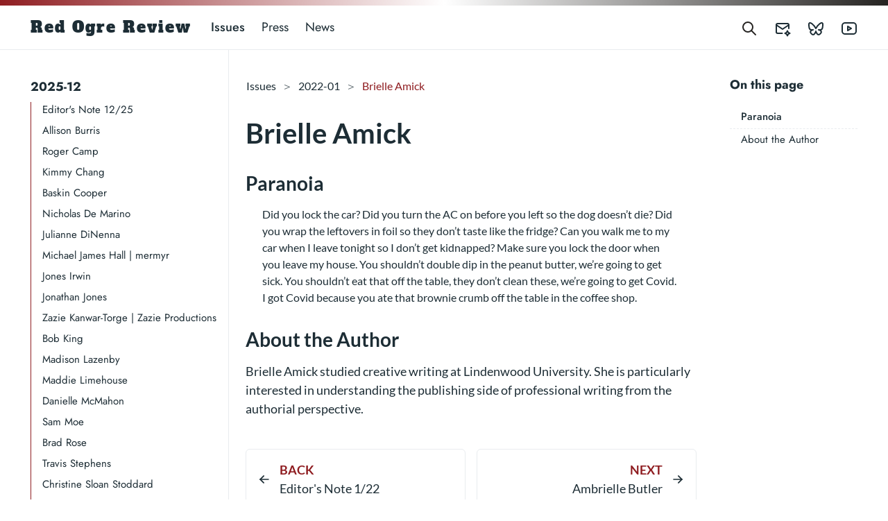

--- FILE ---
content_type: text/html; charset=UTF-8
request_url: https://ogre.red/issues/2022-01/2022-01-amick-brielle/
body_size: 334725
content:
<!doctype html><html lang=en data-bs-theme=auto><head><meta charset=utf-8><meta http-equiv=x-ua-compatible content="ie=edge"><meta name=viewport content="width=device-width,initial-scale=1"><link rel=preload as=font href=/fonts/alfa/alfa-slab-one-v17-latin-regular.woff2 as=font type=font/woff2 crossorigin><link rel=preload as=font href=/fonts/alfa/alfa-slab-one-v17-latin-regular.woff as=font type=font/woff crossorigin><link rel=preload as=font href=/fonts/lato/lato-v23-latin-regular.woff2 type=font/woff2 crossorigin><link rel=preload as=font href=/fonts/lato/lato-v23-latin-regular.woff type=font/woff crossorigin><link rel=preload as=font href=/fonts/lato/lato-v23-latin-italic.woff2 type=font/woff2 crossorigin><link rel=preload as=font href=/fonts/lato/lato-v23-latin-italic.woff type=font/woff crossorigin><link rel=preload as=font href=/fonts/lato/lato-v23-latin-700.woff2 type=font/woff2 crossorigin><link rel=preload as=font href=/fonts/lato/lato-v23-latin-700.woff type=font/woff crossorigin><link rel=preload as=font href=/fonts/lato/lato-v23-latin-700italic.woff2 type=font/woff2 crossorigin><link rel=preload as=font href=/fonts/lato/lato-v23-latin-700italic.woff type=font/woff crossorigin><script src=/js/color-mode.86a91f050a481d0a3f0c72ac26543cb6228c770875981c58dcbc008fd3f875c8.js integrity="sha256-hqkfBQpIHQo/DHKsJlQ8tiKMdwh1mBxY3LwAj9P4dcg="></script><link rel=stylesheet href="/main.e3a436a3254308ffd99475d2e1f6ada5b47d562eec445d676ee277024415806896a66bc8c28ed96a41c8736a58d5ff6647bfccfb70ada5e7920f3592b22f24e5.css" integrity="sha512-46Q2oyVDCP/ZlHXS4fatpbR9Vi7sRF1nbuJ3AkQVgGiWpmvIwo7ZakHIc2pY1f9mR7/M+3CtpeeSDzWSsi8k5Q==" crossorigin=anonymous><noscript><style>img.lazyload{display:none}</style></noscript><base href=/issues/2022-01/2022-01-amick-brielle/><link rel=canonical href=/issues/2022-01/2022-01-amick-brielle/><title>Brielle Amick | Red Ogre Review</title>
<meta name=description content="Prose Poetry by Brielle Amick"><link rel=icon href=/favicon.ico sizes=32x32><link rel=apple-touch-icon href=/apple-touch-icon.png sizes=180x180 type=image/png><link rel=icon href=/favicon-192x192.png sizes=192x192 type=image/png><link rel=icon href=/favicon-512x512.png sizes=512x512 type=image/png><link rel=manifest href=/manifest.webmanifest><meta property="og:url" content="/issues/2022-01/2022-01-amick-brielle/"><meta property="og:site_name" content="Red Ogre Review"><meta property="og:title" content="Brielle Amick"><meta property="og:description" content="Prose Poetry by Brielle Amick"><meta property="og:locale" content="en"><meta property="og:type" content="article"><meta property="article:section" content="issues"><meta name=twitter:card content="summary"><meta name=twitter:title content="Brielle Amick"><meta name=twitter:description content="Prose Poetry by Brielle Amick"><meta name=twitter:site content="@RedOgreReview"><script type=application/ld+json>{"@context":"https://schema.org","@type":"BreadcrumbList","itemListElement":[{"@type":"ListItem","item":"/","name":"Site Menu","position":1},{"@type":"ListItem","item":"/issues/","name":"Issues","position":2},{"@type":"ListItem","item":"/issues/2022-01/","name":"2022 01","position":3},{"@type":"ListItem","name":"Brielle Amick","position":4}]}</script><script type=application/ld+json>{"@context":"https://schema.org","@graph":[{"@type":"Article","headline":"Brielle Amick","description":"Prose Poetry by Brielle Amick","isPartOf":{"@id":"/issues/2022-01/2022-01-amick-brielle/"},"mainEntityOfPage":{"@id":"/issues/2022-01/2022-01-amick-brielle/"},"datePublished":"0001-01-01T00:00:00+00:00","dateModified":"0001-01-01T00:00:00+00:00","author":{"@type":"Organization","name":"Red Ogre Review","url":"/"},"publisher":{"@type":"Organization","name":"Red Ogre Review"}}]}</script><link rel="shortcut icon" type=image/x-icon href="[data-uri]"></head><body class="single section issues" data-bs-spy=scroll data-bs-target=#toc data-bs-root-margin="0px 0px -60%" data-bs-smooth-scroll=true tabindex=0><div class=sticky-top><div class=header-bar></div><header class="navbar navbar-expand-lg"><div class=container-lg><a class="navbar-brand me-auto me-lg-3 mobile-hide" href=/>Red Ogre Review</a>
<a class="navbar-brand me-auto me-lg-3 mobile-site-title mobile-show" href=/>R O R</a>
<button type=button id=searchToggleMobile class="btn btn-link nav-link mx-2 d-lg-none" aria-label="Search website">
<svg xmlns="http://www.w3.org/2000/svg" class="icon icon-tabler icon-tabler-search" width="24" height="24" viewBox="0 0 24 24" stroke-width="2" stroke="currentcolor" fill="none" stroke-linecap="round" stroke-linejoin="round"><path stroke="none" d="M0 0h24v24H0z" fill="none"/><circle cx="10" cy="10" r="7"/><line x1="21" y1="21" x2="15" y2="15"/></svg>
</button>
<button class="btn btn-link d-lg-none" type=button data-bs-toggle=offcanvas data-bs-target=#offcanvasNavSection aria-controls=offcanvasNavSection aria-label="Open section navigation menu" id=buttonMobileNavSection><svg xmlns="http://www.w3.org/2000/svg" class="icon icon-tabler icon-tabler-dots-vertical" width="24" height="24" viewBox="0 0 24 24" stroke-width="2" stroke="currentcolor" fill="none" stroke-linecap="round" stroke-linejoin="round"><path stroke="none" d="M0 0h24v24H0z" fill="none"/><path d="M12 12m-1 0a1 1 0 102 0 1 1 0 10-2 0"/><path d="M12 19m-1 0a1 1 0 102 0 1 1 0 10-2 0"/><path d="M12 5m-1 0a1 1 0 102 0 1 1 0 10-2 0"/></svg></button><div class="offcanvas offcanvas-start d-lg-none" tabindex=-1 id=offcanvasNavSection aria-labelledby=offcanvasNavSectionLabel><div class=header-bar-offcanvas></div><div class=offcanvas-header><h5 class=offcanvas-title id=offcanvasNavSectionLabel>Issues</h5><button type=button class="btn btn-link nav-link p-0 ms-auto" data-bs-dismiss=offcanvas aria-label=Close><svg xmlns="http://www.w3.org/2000/svg" width="24" height="24" viewBox="0 0 24 24" fill="none" stroke="currentcolor" stroke-width="2" stroke-linecap="round" stroke-linejoin="round" class="icon icon-tabler icons-tabler-outline icon-tabler-layout-sidebar-left-collapse"><path stroke="none" d="M0 0h24v24H0z" fill="none"/><path d="M4 4m0 2a2 2 0 012-2h12a2 2 0 012 2v12a2 2 0 01-2 2H6a2 2 0 01-2-2z"/><path d="M9 4v16"/><path d="M15 10l-2 2 2 2"/></svg></button></div><div class=offcanvas-body><aside class="doks-sidebar mt-n3"><nav id=doks-docs-nav aria-label="Tertiary navigation"><nav class="section-nav docs-links"><ul class=list-unstyled><li><details open><summary>2025-12</summary><ul class="list-unstyled list-nested"><li><a href=/issues/2025-12/2025-12-introduction/>Editor's Note 12/25</a></li><li><a href=/issues/2025-12/2025-12-burris-allison/>Allison Burris</a></li><li><a href=/issues/2025-12/2025-12-camp-roger/>Roger Camp​​</a></li><li><a href=/issues/2025-12/2025-12-chang-kimmy/>Kimmy Chang</a></li><li><a href=/issues/2025-12/2025-12-cooper-baskin/>Baskin Cooper</a></li><li><a href=/issues/2025-12/2025-12-de-marino-nicholas/>Nicholas De Marino</a></li><li><a href=/issues/2025-12/2025-12-dinenna-julianne/>Julianne DiNenna</a></li><li><a href=/issues/2025-12/2025-12-hall-michael-james-mermyr/>Michael James Hall | mermyr</a></li><li><a href=/issues/2025-12/2025-12-irwin-jones/>Jones Irwin​​​​​​​​​​​​​​​</a></li><li><a href=/issues/2025-12/2025-12-jones-jonathan/>Jonathan Jones</a></li><li><a href=/issues/2025-12/2025-12-kanwar-torge-zazie/>Zazie Kanwar-Torge | Zazie Productions</a></li><li><a href=/issues/2025-12/2025-12-king-bob/>Bob King</a></li><li><a href=/issues/2025-12/2025-12-lazenby-madison/>Madison Lazenby</a></li><li><a href=/issues/2025-12/2025-12-limehouse-maddie/>Maddie Limehouse</a></li><li><a href=/issues/2025-12/2025-12-mcmahon-danielle/>Danielle McMahon</a></li><li><a href=/issues/2025-12/2025-12-moe-sam/>Sam Moe</a></li><li><a href=/issues/2025-12/2025-12-rose-brad/>Brad Rose</a></li><li><a href=/issues/2025-12/2025-12-stephens-travis/>Travis Stephens</a></li><li><a href=/issues/2025-12/2025-12-stoddard-christine-sloan/>Christine Sloan Stoddard</a></li><li><a href=/issues/2025-12/2025-12-sweet-john/>John Sweet</a></li><li><a href=/issues/2025-12/2025-12-walsh-zac/>Zac Walsh</a></li></ul></details></li><li><details><summary>2025-10</summary><ul class="list-unstyled list-nested"><li><a href=/issues/2025-10/2025-10-introduction/>Editor's Note 10/25</a></li><li><a href=/issues/2025-10/2025-10-alario-caitlyn/>Caitlyn Alario</a></li><li><a href=/issues/2025-10/2025-10-bridges-lawrence/>Lawrence Bridges</a></li><li><a href=/issues/2025-10/2025-10-camp-lauren/>Lauren Camp</a></li><li><a href=/issues/2025-10/2025-10-dougherty-sean/>Sean Dougherty</a></li><li><a href=/issues/2025-10/2025-10-drevets-christiana/>Christiana Drevets</a></li><li><a href=/issues/2025-10/2025-10-hawkins-thom/>Thom Hawkins</a></li><li><a href=/issues/2025-10/2025-10-irwin-jones/>Jones Irwin​​​​​​​​​​​​​​</a></li><li><a href=/issues/2025-10/2025-10-jensen-abigail/>Abigail Jensen</a></li><li><a href=/issues/2025-10/2025-10-kahl-tim/>Tim Kahl</a></li><li><a href=/issues/2025-10/2025-10-knickerbocker-kara/>Kara Knickerbocker</a></li><li><a href=/issues/2025-10/2025-10-lafemina-gerry/>Gerry LaFemina</a></li><li><a href=/issues/2025-10/2025-10-mccreary-chris/>Chris McCreary</a></li><li><a href=/issues/2025-10/2025-10-miller-r/>r. miller</a></li><li><a href=/issues/2025-10/2025-10-reyntjens-elleonne/>Elléonne Reyntjens | marie-noëlle Of The Record</a></li><li><a href=/issues/2025-10/2025-10-tammer-jackson/>Jackson Tammer | Pseudoséance</a></li><li><a href=/issues/2025-10/2025-10-webb-julia/>Julia Webb</a></li><li><a href=/issues/2025-10/2025-10-wellhouse-tori-grant/>Tori Grant Wellhouse</a></li><li><a href=/issues/2025-10/2025-10-zapkin-phillip/>Phillip Zapkin</a></li></ul></details></li><li><details><summary>2025-08</summary><ul class="list-unstyled list-nested"><li><a href=/issues/2025-08/2025-08-introduction/>Editor's Note 8/25</a></li><li><a href=/issues/2025-08/2025-08-bagdade-sofia/>Sofia Bagdade</a></li><li><a href=/issues/2025-08/2025-08-bowles-k-johnson/>K. Johnson Bowles</a></li><li><a href=/issues/2025-08/2025-08-copeland-seth/>Seth Copeland</a></li><li><a href=/issues/2025-08/2025-08-dorris-kara/>Kara Dorris</a></li><li><a href=/issues/2025-08/2025-08-ducat-james/>James Ducat</a></li><li><a href=/issues/2025-08/2025-08-ferver-riley/>Riley Ferver</a></li><li><a href=/issues/2025-08/2025-08-green-arabella/>Arabella Green</a></li><li><a href=/issues/2025-08/2025-08-irwin-jones/>Jones Irwin​​​​​​​​​​​​​</a></li><li><a href=/issues/2025-08/2025-08-karapetkova-holly/>Holly Karapetkova</a></li><li><a href=/issues/2025-08/2025-08-keenan-gary/>Gary Keenan</a></li><li><a href=/issues/2025-08/2025-08-kenney-katie/>Katie Kenney</a></li><li><a href=/issues/2025-08/2025-08-koors-foltz-autumn/>autumn koors-foltz</a></li><li><a href=/issues/2025-08/2025-08-marino-nick/>Nick Marino</a></li><li><a href=/issues/2025-08/2025-08-novikova-irina/>Irina Novikova</a></li><li><a href=/issues/2025-08/2025-08-ravenscroft-simon/>Simon Ravenscroft</a></li><li><a href=/issues/2025-08/2025-08-suchenski-lauren/>Lauren Suchenski</a></li><li><a href=/issues/2025-08/2025-08-szanto-sam/>Sam Szanto</a></li><li><a href=/issues/2025-08/2025-08-teller-rebekah/>Rebekah Teller</a></li><li><a href=/issues/2025-08/2025-08-terentieva-anastasiia/>Anastasiia Terentieva</a></li><li><a href=/issues/2025-08/2025-08-ward-christian/>Christian Ward</a></li></ul></details></li><li><details><summary>2025-06</summary><ul class="list-unstyled list-nested"><li><a href=/issues/2025-06/2025-06-introduction/>Editor's Note 6/25</a></li><li><a href=/issues/2025-06/2025-06-borthwick-jonathan/>Jonathan Borthwick</a></li><li><a href=/issues/2025-06/2025-06-builta-brian/>Brian Builta</a></li><li><a href=/issues/2025-06/2025-06-callan-james/>James Callan</a></li><li><a href=/issues/2025-06/2025-06-deutsch-susan-page/>Susan Page Deutsch</a></li><li><a href=/issues/2025-06/2025-06-dunaway-michael/>Michael Dunaway</a></li><li><a href=/issues/2025-06/2025-06-dunbar-mark/>Mark Dunbar</a></li><li><a href=/issues/2025-06/2025-06-glen-jasper/>Jasper Glen</a></li><li><a href=/issues/2025-06/2025-06-huset-zebulon/>Zebulon Huset</a></li><li><a href=/issues/2025-06/2025-06-irwin-jones/>Jones Irwin​​​​​​​​​​​​</a></li><li><a href=/issues/2025-06/2025-06-james-d-r/>D. R. James</a></li><li><a href=/issues/2025-06/2025-06-leco-shelbey/>Shelbey Leco​​</a></li><li><a href=/issues/2025-06/2025-06-lopez-valeri/>Valeri Lopez</a></li><li><a href=/issues/2025-06/2025-06-meierkort-marc/>Marc Meierkort​</a></li><li><a href=/issues/2025-06/2025-06-pyle-rebecca/>Rebecca Pyle</a></li><li><a href=/issues/2025-06/2025-06-quintano-pia/>Pia Quintano</a></li><li><a href=/issues/2025-06/2025-06-rose-brad/>Brad Rose​​</a></li><li><a href=/issues/2025-06/2025-06-sanderson-christopher/>Christopher Sanderson</a></li><li><a href=/issues/2025-06/2025-06-stephens-travis/>Travis Stephens</a></li><li><a href=/issues/2025-06/2025-06-tao-yucheng/>Yucheng Tao</a></li></ul></details></li><li><details><summary>2025-04</summary><ul class="list-unstyled list-nested"><li><a href=/issues/2025-04/2025-04-introduction/>Editor's Note 4/25</a></li><li><a href=/issues/2025-04/2025-04-alti-nicholas/>Nicholas Alti</a></li><li><a href=/issues/2025-04/2025-04-bodniza-kevin/>Kevin Bodniza</a></li><li><a href=/issues/2025-04/2025-04-bridges-lawrence/>Lawrence Bridges​​​​​</a></li><li><a href=/issues/2025-04/2025-04-gonzalez-pilar/>Pilar Gonzalez</a></li><li><a href=/issues/2025-04/2025-04-ingram-evans/>Ed Ingram & Ryan Evans</a></li><li><a href=/issues/2025-04/2025-04-irwin-jones/>Jones Irwin​​​​​​​​​​​</a></li><li><a href=/issues/2025-04/2025-04-kajitani-ryo/>Ryo Kajitani</a></li><li><a href=/issues/2025-04/2025-04-karabelas-nasos/>Nasos Karabelas​</a></li><li><a href=/issues/2025-04/2025-04-mayes-sky/>Legace Mayes & Dylan Sky</a></li><li><a href=/issues/2025-04/2025-04-mccabe-abbie/>Abbie McCabe</a></li><li><a href=/issues/2025-04/2025-04-munoz-yazmin/>Yazmin Munoz</a></li><li><a href=/issues/2025-04/2025-04-o-reilly-hahn-cassady/>Cassady O'Reilly-Hahn</a></li><li><a href=/issues/2025-04/2025-04-petersen-caleb/>Caleb Petersen</a></li><li><a href=/issues/2025-04/2025-04-ryberg-jason/>Jason Ryberg</a></li><li><a href=/issues/2025-04/2025-04-sherman-beth/>Beth Sherman</a></li><li><a href=/issues/2025-04/2025-04-shifman-jay/>Jay Shifman</a></li><li><a href=/issues/2025-04/2025-04-sullivan-kuhn/>John Sullivan & Robert Kuhn</a></li><li><a href=/issues/2025-04/2025-04-tao-yucheng/>Yucheng Tao</a></li></ul></details></li><li><details><summary>2025-02</summary><ul class="list-unstyled list-nested"><li><a href=/issues/2025-02/2025-02-introduction/>Editor's Note 2/25</a></li><li><a href=/issues/2025-02/2025-02-bereaud-simon/>Simon Bereaud​​​</a></li><li><a href=/issues/2025-02/2025-02-bhagat-brook/>Brook Bhagat</a></li><li><a href=/issues/2025-02/2025-02-bridges-lawrence/>Lawrence Bridges​​​​</a></li><li><a href=/issues/2025-02/2025-02-bushey-justin-m/>Justin M. Bushey</a></li><li><a href=/issues/2025-02/2025-02-camp-roger/>Roger Camp​</a></li><li><a href=/issues/2025-02/2025-02-carter-sharon-m/>Sharon M. Carter</a></li><li><a href=/issues/2025-02/2025-02-eve-marysa/>Marysa Eve</a></li><li><a href=/issues/2025-02/2025-02-fertel-matthew/>Matthew Fertel​​​​</a></li><li><a href=/issues/2025-02/2025-02-howard-mad/>Mad Howard</a></li><li><a href=/issues/2025-02/2025-02-ingram-thomson/>Ed Ingram & Greig Thomson</a></li><li><a href=/issues/2025-02/2025-02-irwin-jones/>Jones Irwin​​​​​​​​​​</a></li><li><a href=/issues/2025-02/2025-02-kinsey-dana/>Dana Kinsey</a></li><li><a href=/issues/2025-02/2025-02-moon-elle/>Elle Moon</a></li><li><a href=/issues/2025-02/2025-02-odonnell-t-garrison/>T. Garrison O'Donnell</a></li><li><a href=/issues/2025-02/2025-02-ranft-jordan/>Jordan Ranft</a></li><li><a href=/issues/2025-02/2025-02-santana-nico/>Nico Santana</a></li><li><a href=/issues/2025-02/2025-02-sims-spearly/>Dave Sims & Scott Spearly</a></li><li><a href=/issues/2025-02/2025-02-wang-maggie/>Maggie Wang</a></li><li><a href=/issues/2025-02/2025-02-wierzbinski-jessica/>Jessica Wierzbinski</a></li><li><a href=/issues/2025-02/2025-02-young-robin/>Robin Young</a></li></ul></details></li><li><details><summary>2024-12</summary><ul class="list-unstyled list-nested"><li><a href=/issues/2024-12/2024-12-introduction/>Editor's Note 12/24</a></li><li><a href=/issues/2024-12/2024-12-acuff-gale/>Gale Acuff​</a></li><li><a href=/issues/2024-12/2024-12-avento-sarah-spaulding/>Sarah Spaulding Avento</a></li><li><a href=/issues/2024-12/2024-12-baker-d-w/>D. W. Baker</a></li><li><a href=/issues/2024-12/2024-12-baker-eric-j/>Eric J. Baker</a></li><li><a href=/issues/2024-12/2024-12-bereaud-simon/>Simon Bereaud​​</a></li><li><a href=/issues/2024-12/2024-12-berglund-jerome/>Jerome Berglund​</a></li><li><a href=/issues/2024-12/2024-12-bett-stephen/>Stephen Bett</a></li><li><a href=/issues/2024-12/2024-12-bogoslavsky-vivian-c/>Vivian C. Bogoslavsky</a></li><li><a href=/issues/2024-12/2024-12-burns-james-roderick/>James Roderick Burns​</a></li><li><a href=/issues/2024-12/2024-12-de-marino-nicholas/>Nicholas De Marino</a></li><li><a href=/issues/2024-12/2024-12-fertel-matthew/>Matthew Fertel​​​</a></li><li><a href=/issues/2024-12/2024-12-goldstone-cara/>Cara Goldstone</a></li><li><a href=/issues/2024-12/2024-12-handy-jennifer/>Jennifer Handy</a></li><li><a href=/issues/2024-12/2024-12-heffernan-hayley-m/>Hayley M. Heffernan</a></li><li><a href=/issues/2024-12/2024-12-irwin-jones/>Jones Irwin​​​​​​​​​</a></li><li><a href=/issues/2024-12/2024-12-myers-rachel-l/>Rachel L. Myers</a></li><li><a href=/issues/2024-12/2024-12-rose-brad/>Brad Rose​​</a></li><li><a href=/issues/2024-12/2024-12-strong-liam/>Liam Strong</a></li><li><a href=/issues/2024-12/2024-12-ward-christian/>Christian Ward​​​</a></li></ul></details></li><li><details><summary>2024-10</summary><ul class="list-unstyled list-nested"><li><a href=/issues/2024-10/2024-10-introduction/>Editor's Note 10/24</a></li><li><a href=/issues/2024-10/2024-10-bergmann-alexandra/>Alexandra Bergmann</a></li><li><a href=/issues/2024-10/2024-10-boyle-frances/>Frances Boyle</a></li><li><a href=/issues/2024-10/2024-10-bridges-lawrence/>Lawrence Bridges​​​</a></li><li><a href=/issues/2024-10/2024-10-burch-sadie/>Sadie Burch</a></li><li><a href=/issues/2024-10/2024-10-cipriano-jaina/>Jaina Cipriano</a></li><li><a href=/issues/2024-10/2024-10-clegg-joe/>Joe Clegg</a></li><li><a href=/issues/2024-10/2024-10-dizon-christopher/>Christopher Dizon</a></li><li><a href=/issues/2024-10/2024-10-flannery-eoin/>Eoin Flannery</a></li><li><a href=/issues/2024-10/2024-10-hammack-brenda/>Brenda Hammack</a></li><li><a href=/issues/2024-10/2024-10-irwin-jones/>Jones Irwin​​​​​​​​</a></li><li><a href=/issues/2024-10/2024-10-kiers-olivia-j/>Olivia J. Kiers</a></li><li><a href=/issues/2024-10/2024-10-martinez-felicia/>Felicia Martínez</a></li><li><a href=/issues/2024-10/2024-10-morrison-alastair/>Alastair Morrison</a></li><li><a href=/issues/2024-10/2024-10-orudjev-j-g/>J. G. Orudjev</a></li><li><a href=/issues/2024-10/2024-10-ravenscroft-simon/>Simon Ravenscroft</a></li><li><a href=/issues/2024-10/2024-10-reeder-jim/>Jim Reeder​</a></li><li><a href=/issues/2024-10/2024-10-say-tyko/>Tyko Say</a></li><li><a href=/issues/2024-10/2024-10-williams-megan/>Megan Williams</a></li></ul></details></li><li><details><summary>2024-08</summary><ul class="list-unstyled list-nested"><li><a href=/issues/2024-08/2024-08-introduction/>Editor's Note 8/24</a></li><li><a href=/issues/2024-08/2024-08-bereaud-simon/>Simon Bereaud​</a></li><li><a href=/issues/2024-08/2024-08-diakolios-elias/>Elias Diakolios</a></li><li><a href=/issues/2024-08/2024-08-eileen-lana/>Lana Eileen</a></li><li><a href=/issues/2024-08/2024-08-fertel-matthew/>Matthew Fertel​​</a></li><li><a href=/issues/2024-08/2024-08-glass-ewen/>Ewen Glass</a></li><li><a href=/issues/2024-08/2024-08-goodland-giles/>Giles Goodland</a></li><li><a href=/issues/2024-08/2024-08-gutierrez-lc/>LC Gutierrez</a></li><li><a href=/issues/2024-08/2024-08-hamilton-joshua-b/>Joshua B. Hamilton</a></li><li><a href=/issues/2024-08/2024-08-hamm-harrison/>Harrison Hamm</a></li><li><a href=/issues/2024-08/2024-08-irwin-jones/>Jones Irwin​​​​​​​</a></li><li><a href=/issues/2024-08/2024-08-kolankiewicz-sandra/>Sandra Kolankiewicz​​</a></li><li><a href=/issues/2024-08/2024-08-macnair-ben/>Ben Macnair​​</a></li><li><a href=/issues/2024-08/2024-08-meeds-patrick/>Patrick Meeds</a></li><li><a href=/issues/2024-08/2024-08-reeder-jim/>Jim Reeder</a></li><li><a href=/issues/2024-08/2024-08-shirvington-ash/>Ash Shirvington</a></li><li><a href=/issues/2024-08/2024-08-stearnes-cameron/>Cameron Stearnes</a></li><li><a href=/issues/2024-08/2024-08-wang-keyi/>Keyi Wang</a></li><li><a href=/issues/2024-08/2024-08-wright-terry-ann/>Terry Ann Wright</a></li></ul></details></li><li><details><summary>2024-06</summary><ul class="list-unstyled list-nested"><li><a href=/issues/2024-06/2024-06-introduction/>Editor's Note 6/24</a></li><li><a href=/issues/2024-06/2024-06-alper-david-m/>David M. Alper</a></li><li><a href=/issues/2024-06/2024-06-bordnick-jack/>Jack Bordnick</a></li><li><a href=/issues/2024-06/2024-06-campbell-devin/>Devin Campbell</a></li><li><a href=/issues/2024-06/2024-06-crawford-lauren/>Lauren Crawford</a></li><li><a href=/issues/2024-06/2024-06-doreski-william/>William Doreski​</a></li><li><a href=/issues/2024-06/2024-06-ho-karissa/>Karissa Ho</a></li><li><a href=/issues/2024-06/2024-06-irwin-jones/>Jones Irwin​​​​​​</a></li><li><a href=/issues/2024-06/2024-06-kunz-robb/>Robb Kunz</a></li><li><a href=/issues/2024-06/2024-06-kuppers-petra/>Petra Kuppers</a></li><li><a href=/issues/2024-06/2024-06-mcevoy-nuala/>Nuala McEvoy</a></li><li><a href=/issues/2024-06/2024-06-nelson-josiah/>Josiah Nelson</a></li><li><a href=/issues/2024-06/2024-06-pleym-cara/>Cara Pleym</a></li><li><a href=/issues/2024-06/2024-06-radish-whiskey/>Whiskey Radish</a></li><li><a href=/issues/2024-06/2024-06-riel-kevin/>Kevin Riel</a></li><li><a href=/issues/2024-06/2024-06-rose-brad/>Brad Rose​</a></li><li><a href=/issues/2024-06/2024-06-ward-christian/>Christian Ward​​</a></li><li><a href=/issues/2024-06/2024-06-white-marceline/>Marceline White</a></li><li><a href=/issues/2024-06/2024-06-young-robin/>Robin Young</a></li><li><a href=/issues/2024-06/2024-06-zdunek-elzbieta/>Elzbieta Zdunek</a></li></ul></details></li><li><details><summary>2024-04</summary><ul class="list-unstyled list-nested"><li><a href=/issues/2024-04/2024-04-introduction/>Editor's Note 4/24</a></li><li><a href=/issues/2024-04/2024-04-avilov-philip/>Philip Avilov</a></li><li><a href=/issues/2024-04/2024-04-benson-jenkin/>Jenkin Benson</a></li><li><a href=/issues/2024-04/2024-04-bergamini-guilherme/>Guilherme Bergamini​​​</a></li><li><a href=/issues/2024-04/2024-04-flynn-kevin/>Kevin Flynn</a></li><li><a href=/issues/2024-04/2024-04-garmann-gerburg/>Gerburg Garmann​</a></li><li><a href=/issues/2024-04/2024-04-heck-tamara/>Tamara Heck</a></li><li><a href=/issues/2024-04/2024-04-idelevich-anna/>Anna Idelevich​</a></li><li><a href=/issues/2024-04/2024-04-irwin-jones/>Jones Irwin​​​​​</a></li><li><a href=/issues/2024-04/2024-04-johnnes-sarah/>Sarah Johnnes</a></li><li><a href=/issues/2024-04/2024-04-kollias-dionissios/>Dionissios Kollias</a></li><li><a href=/issues/2024-04/2024-04-leventhal-noah/>Noah Leventhal</a></li><li><a href=/issues/2024-04/2024-04-messia-zana/>Zana Messia</a></li><li><a href=/issues/2024-04/2024-04-richards-isaac/>Isaac Richards</a></li><li><a href=/issues/2024-04/2024-04-scudder-eliza/>Eliza Scudder</a></li><li><a href=/issues/2024-04/2024-04-sims-dave/>Dave Sims</a></li><li><a href=/issues/2024-04/2024-04-tangreti-francesca/>Francesca Tangreti</a></li><li><a href=/issues/2024-04/2024-04-wiehl-lindsey/>Lindsey Wiehl</a></li><li><a href=/issues/2024-04/2024-04-wiezorek-jan/>Jan Wiezorek</a></li></ul></details></li><li><details><summary>2024-02</summary><ul class="list-unstyled list-nested"><li><a href=/issues/2024-02/2024-02-introduction/>Editor's Note 2/24</a></li><li><a href=/issues/2024-02/2024-02-conklin-abigail-kirby/>Abigail Kirby Conklin​</a></li><li><a href=/issues/2024-02/2024-02-davis-zoe/>Zoe Davis</a></li><li><a href=/issues/2024-02/2024-02-fairfield-benjamin/>Benjamin Fairfield</a></li><li><a href=/issues/2024-02/2024-02-fertel-matthew/>Matthew Fertel​</a></li><li><a href=/issues/2024-02/2024-02-good-howie/>Howie Good</a></li><li><a href=/issues/2024-02/2024-02-hubbs-damon/>Damon Hubbs</a></li><li><a href=/issues/2024-02/2024-02-hutto-andrew/>Andrew Hutto</a></li><li><a href=/issues/2024-02/2024-02-irwin-jones/>Jones Irwin​​​​</a></li><li><a href=/issues/2024-02/2024-02-macdonald-rowan/>Rowan MacDonald</a></li><li><a href=/issues/2024-02/2024-02-mallett-s-g/>S. G. Mallett</a></li><li><a href=/issues/2024-02/2024-02-oreilly-nathanael/>Nathanael O'Reilly​</a></li><li><a href=/issues/2024-02/2024-02-rahm-eli-v/>Eli V. Rahm</a></li><li><a href=/issues/2024-02/2024-02-santiago-sylvia/>Sylvia Santiago​</a></li><li><a href=/issues/2024-02/2024-02-santos-claudia/>Claudia Santos</a></li><li><a href=/issues/2024-02/2024-02-sloboda-noel/>Noel Sloboda</a></li><li><a href=/issues/2024-02/2024-02-starr-alex/>Alex Starr</a></li><li><a href=/issues/2024-02/2024-02-watkins-xu-connor/>Connor Watkins-Xu</a></li><li><a href=/issues/2024-02/2024-02-yachtman-cynthia/>Cynthia Yachtman</a></li><li><a href=/issues/2024-02/2024-02-zollfrank-alina/>Alina Zollfrank</a></li></ul></details></li><li><details><summary>2023-12</summary><ul class="list-unstyled list-nested"><li><a href=/issues/2023-12/2023-12-introduction/>Editor's Note 12/23</a></li><li><a href=/issues/2023-12/2023-12-azevedo-lino/>Lino Azevedo</a></li><li><a href=/issues/2023-12/2023-12-baker-d-w/>D. W. Baker</a></li><li><a href=/issues/2023-12/2023-12-beraud-simon/>Simon Beraud</a></li><li><a href=/issues/2023-12/2023-12-breen-oisin/>Oisín Breen​</a></li><li><a href=/issues/2023-12/2023-12-dasgupta-shome/>Shome Dasgupta</a></li><li><a href=/issues/2023-12/2023-12-goldman-michael-f/>Michael F. Goldman</a></li><li><a href=/issues/2023-12/2023-12-hammerstrom-briana-g/>Briana G. Hammerstrom</a></li><li><a href=/issues/2023-12/2023-12-kessinger-mark/>Mark Kessinger</a></li><li><a href=/issues/2023-12/2023-12-koss/>Koss​</a></li><li><a href=/issues/2023-12/2023-12-laber-jerrod/>Jerrod Laber</a></li><li><a href=/issues/2023-12/2023-12-lange-jennifer-s/>Jennifer S. Lange</a></li><li><a href=/issues/2023-12/2023-12-lippman-laura-c/>Laura C. Lippman</a></li><li><a href=/issues/2023-12/2023-12-martini-gessica-s/>Gessica S. Martini</a></li><li><a href=/issues/2023-12/2023-12-mccann-chris/>Chris McCann</a></li><li><a href=/issues/2023-12/2023-12-pyle-rebecca/>Rebecca Pyle</a></li><li><a href=/issues/2023-12/2023-12-spring-samuel/>Samuel Spring</a></li><li><a href=/issues/2023-12/2023-12-stegman-chrissy/>Chrissy Stegman</a></li><li><a href=/issues/2023-12/2023-12-wholihan-liam/>Liam Wholihan</a></li><li><a href=/issues/2023-12/2023-12-ziegenhorn-morgan/>Morgan Ziegenhorn</a></li></ul></details></li><li><details><summary>2023-10</summary><ul class="list-unstyled list-nested"><li><a href=/issues/2023-10/2023-10-introduction/>Editor's Note 10/23</a></li><li><a href=/issues/2023-10/2023-10-amiro-adrian/>Adrian Amiro</a></li><li><a href=/issues/2023-10/2023-10-anderson-ken/>Ken Anderson</a></li><li><a href=/issues/2023-10/2023-10-bauld-harry/>Harry Bauld</a></li><li><a href=/issues/2023-10/2023-10-bennett-tom/>Tom Bennett</a></li><li><a href=/issues/2023-10/2023-10-bledsoe-c-l/>CL Bledsoe</a></li><li><a href=/issues/2023-10/2023-10-blizniuk-dmitry/>Dmitry Blizniuk</a></li><li><a href=/issues/2023-10/2023-10-capps-david/>David Capps</a></li><li><a href=/issues/2023-10/2023-10-conley-willy/>Willy Conley</a></li><li><a href=/issues/2023-10/2023-10-gallagher-sean/>Sean Gallagher</a></li><li><a href=/issues/2023-10/2023-10-galnares-janel/>Janel Galnares</a></li><li><a href=/issues/2023-10/2023-10-irwin-jones/>Jones Irwin​​​</a></li><li><a href=/issues/2023-10/2023-10-ludwick-court/>Court Ludwick</a></li><li><a href=/issues/2023-10/2023-10-moder-tim/>Tim Moder​</a></li><li><a href=/issues/2023-10/2023-10-morrison-brian/>Brian Morrison</a></li><li><a href=/issues/2023-10/2023-10-o-reilly-hahn-cassady/>Cassady O'Reilly-Hahn</a></li><li><a href=/issues/2023-10/2023-10-padgett-samantha/>Samantha Padgett</a></li><li><a href=/issues/2023-10/2023-10-perry-fiona/>Fiona Perry</a></li><li><a href=/issues/2023-10/2023-10-silverberg-mark/>Mark Silverberg</a></li><li><a href=/issues/2023-10/2023-10-ward-christian/>Christian Ward​</a></li><li><a href=/issues/2023-10/2023-10-yap-jacelyn/>Jacelyn Yap</a></li></ul></details></li><li><details><summary>2023-08</summary><ul class="list-unstyled list-nested"><li><a href=/issues/2023-08/2023-08-introduction/>Editor's Note 8/23</a></li><li><a href=/issues/2023-08/2023-08-bedell-jack/>Jack Bedell​</a></li><li><a href=/issues/2023-08/2023-08-black-sheila/>Sheila Black</a></li><li><a href=/issues/2023-08/2023-08-boyer-morgan/>Morgan Boyer</a></li><li><a href=/issues/2023-08/2023-08-decarteret-mark/>Mark DeCarteret​</a></li><li><a href=/issues/2023-08/2023-08-dobbie-sara/>Sara Dobbie</a></li><li><a href=/issues/2023-08/2023-08-harnett-benjamin/>Benjamin Harnett</a></li><li><a href=/issues/2023-08/2023-08-harris-jacqueline/>Jacqueline Harris</a></li><li><a href=/issues/2023-08/2023-08-holmes-tom/>Tom Holmes</a></li><li><a href=/issues/2023-08/2023-08-holton-thomas/>Thomas Holton</a></li><li><a href=/issues/2023-08/2023-08-karabelas-nasos/>Nasos Karabelas</a></li><li><a href=/issues/2023-08/2023-08-karavatos-nicholas/>Nicholas Karavatos</a></li><li><a href=/issues/2023-08/2023-08-kell-charles/>Charles Kell</a></li><li><a href=/issues/2023-08/2023-08-khailo-jessica/>Jessica Khailo</a></li><li><a href=/issues/2023-08/2023-08-le-moigne-marie/>Marie Le Moigne</a></li><li><a href=/issues/2023-08/2023-08-lee-edward/>Edward Lee</a></li><li><a href=/issues/2023-08/2023-08-lin-jenny/>Jenny Lin</a></li><li><a href=/issues/2023-08/2023-08-melehy-hassan/>Hassan Melehy</a></li><li><a href=/issues/2023-08/2023-08-quaresima-annamaria/>Annamaria Quaresima</a></li><li><a href=/issues/2023-08/2023-08-repp-john/>John Repp​</a></li><li><a href=/issues/2023-08/2023-08-santiago-sylvia/>Sylvia Santiago</a></li></ul></details></li><li><details><summary>2023-06</summary><ul class="list-unstyled list-nested"><li><a href=/issues/2023-06/2023-06-introduction/>Editor's Note 6/23</a></li><li><a href=/issues/2023-06/2023-06-arnett-zach/>Zach Arnett</a></li><li><a href=/issues/2023-06/2023-06-barry-aaron/>Aaron Barry</a></li><li><a href=/issues/2023-06/2023-06-barwin-gary/>Gary Barwin</a></li><li><a href=/issues/2023-06/2023-06-edwards-amy-wellman/>Amy W. Edwards</a></li><li><a href=/issues/2023-06/2023-06-falcon-kris/>Kris Falcon</a></li><li><a href=/issues/2023-06/2023-06-fash-matthew/>Matthew Fash</a></li><li><a href=/issues/2023-06/2023-06-fertel-matthew/>Matthew Fertel</a></li><li><a href=/issues/2023-06/2023-06-jacyszyn-maya/>Maya Jacyszyn</a></li><li><a href=/issues/2023-06/2023-06-killingsworth-casey/>Casey Killingsworth​</a></li><li><a href=/issues/2023-06/2023-06-kolankiewicz-sandra/>Sandra Kolankiewicz​</a></li><li><a href=/issues/2023-06/2023-06-lee-evalyn/>Evalyn Lee</a></li><li><a href=/issues/2023-06/2023-06-lozinski-karen/>Karen Lozinski</a></li><li><a href=/issues/2023-06/2023-06-mcdonald-matthew/>Matthew McDonald</a></li><li><a href=/issues/2023-06/2023-06-pate-kaitlyn/>Kaitlyn Pate</a></li><li><a href=/issues/2023-06/2023-06-rorty-ruby/>Ruby Rorty</a></li><li><a href=/issues/2023-06/2023-06-savala-cecilia/>Cecilia Savala</a></li><li><a href=/issues/2023-06/2023-06-scariano-ryan/>Ryan Scariano</a></li><li><a href=/issues/2023-06/2023-06-stelzer-skaidrite/>Skaidrite Stelzer</a></li></ul></details></li><li><details><summary>2023-04</summary><ul class="list-unstyled list-nested"><li><a href=/issues/2023-04/2023-04-introduction/>Editor's Note 4/23</a></li><li><a href=/issues/2023-04/2023-04-aptoula-berin/>Berin Aptoula</a></li><li><a href=/issues/2023-04/2023-04-bergamini-guilherme/>Guilherme Bergamini​​</a></li><li><a href=/issues/2023-04/2023-04-berglund-jerome/>Jerome Berglund</a></li><li><a href=/issues/2023-04/2023-04-boehm-annette-c/>Annette C. Boehm</a></li><li><a href=/issues/2023-04/2023-04-davidson-meredith-m/>Meredith M. Davidson</a></li><li><a href=/issues/2023-04/2023-04-garmann-gerburg/>Gerburg Garmann</a></li><li><a href=/issues/2023-04/2023-04-grieco-peter-j/>Peter J. Grieco</a></li><li><a href=/issues/2023-04/2023-04-hodges-john/>John Hodges</a></li><li><a href=/issues/2023-04/2023-04-holm-janis-butler/>Janis Butler Holm</a></li><li><a href=/issues/2023-04/2023-04-kennedy-nolle-sharon/>Sharon Kennedy-Nolle</a></li><li><a href=/issues/2023-04/2023-04-kenney-olya/>Olya Kenney</a></li><li><a href=/issues/2023-04/2023-04-ni-thiarnaigh-stephanie/>Stephanie Ní Thiarnaigh</a></li><li><a href=/issues/2023-04/2023-04-rankin-emily/>Emily Rankin</a></li><li><a href=/issues/2023-04/2023-04-rhind-neil/>Neil Rhind</a></li><li><a href=/issues/2023-04/2023-04-rogner-michael/>Michael Rogner</a></li><li><a href=/issues/2023-04/2023-04-schneider-jen/>Jen Schneider​</a></li><li><a href=/issues/2023-04/2023-04-simic-matea/>Matea Šimić</a></li><li><a href=/issues/2023-04/2023-04-wing-elizabeth/>Elizabeth Wing</a></li><li><a href=/issues/2023-04/2023-04-yaspan-haleigh/>Haleigh Yaspan</a></li><li><a href=/issues/2023-04/2023-04-yee-kenton/>Kenton Yee</a></li></ul></details></li><li><details><summary>2023-02</summary><ul class="list-unstyled list-nested"><li><a href=/issues/2023-02/2023-02-introduction/>Editor's Note 2/23</a></li><li><a href=/issues/2023-02/2023-02-acuff-gale/>Gale Acuff</a></li><li><a href=/issues/2023-02/2023-02-carrigan-alex/>Alex Carrigan​</a></li><li><a href=/issues/2023-02/2023-02-crowson-sarah-jane/>Sarah-Jane Crowson</a></li><li><a href=/issues/2023-02/2023-02-dolmer-carmella/>Carmella Dolmer</a></li><li><a href=/issues/2023-02/2023-02-emmert-angela/>Angela Emmert</a></li><li><a href=/issues/2023-02/2023-02-goldberg-kim/>Kim Goldberg</a></li><li><a href=/issues/2023-02/2023-02-henderson-mark/>Mark Henderson</a></li><li><a href=/issues/2023-02/2023-02-james-d-r/>D. R. James</a></li><li><a href=/issues/2023-02/2023-02-johnson-julie/>Julie Johnson</a></li><li><a href=/issues/2023-02/2023-02-lamontagne-bella/>Bella LaMontagne</a></li><li><a href=/issues/2023-02/2023-02-liu-emily/>Emily Liu</a></li><li><a href=/issues/2023-02/2023-02-maino-sara/>Sara Maino</a></li><li><a href=/issues/2023-02/2023-02-maskery-sadie/>Sadie Maskery</a></li><li><a href=/issues/2023-02/2023-02-mepham-alex/>Alex Mepham</a></li><li><a href=/issues/2023-02/2023-02-rennerfeldt-quinn/>Quinn Rennerfeldt</a></li><li><a href=/issues/2023-02/2023-02-sadoff-esther/>Esther Sadoff​</a></li><li><a href=/issues/2023-02/2023-02-saunders-mark/>Mark Saunders</a></li><li><a href=/issues/2023-02/2023-02-shanahan-rhys/>Rhys Shanahan</a></li><li><a href=/issues/2023-02/2023-02-sherman-beth/>Beth Sherman</a></li><li><a href=/issues/2023-02/2023-02-toscano-rodrigo/>Rodrigo Toscano</a></li></ul></details></li><li><details><summary>2022-12</summary><ul class="list-unstyled list-nested"><li><a href=/issues/2022-12/2022-12-introduction/>Editor's Note 12/22</a></li><li><a href=/issues/2022-12/2022-12-barry-schulz-susan/>Susan Barry-Schulz</a></li><li><a href=/issues/2022-12/2022-12-brooker-joanna/>JoAnna Brooker</a></li><li><a href=/issues/2022-12/2022-12-coffman-gabriel/>Gabriel Coffman</a></li><li><a href=/issues/2022-12/2022-12-conklin-abigail-kirby/>Abigail Kirby Conklin</a></li><li><a href=/issues/2022-12/2022-12-finlay-craig/>Craig Finlay</a></li><li><a href=/issues/2022-12/2022-12-fonce-dom/>Dom Fonce</a></li><li><a href=/issues/2022-12/2022-12-gill-z-h/>Z. H. Gill</a></li><li><a href=/issues/2022-12/2022-12-hensley-kale/>Kale Hensley</a></li><li><a href=/issues/2022-12/2022-12-hostovsky-paul/>Paul Hostovsky</a></li><li><a href=/issues/2022-12/2022-12-huotari-heikki/>Heikki Huotari​</a></li><li><a href=/issues/2022-12/2022-12-irwin-jones/>Jones Irwin​​</a></li><li><a href=/issues/2022-12/2022-12-jefferson-michael/>Michael Jefferson</a></li><li><a href=/issues/2022-12/2022-12-kampa-stephen/>Stephen Kampa</a></li><li><a href=/issues/2022-12/2022-12-kraus-molly/>Molly Kraus</a></li><li><a href=/issues/2022-12/2022-12-lacour-justin/>Justin Lacour</a></li><li><a href=/issues/2022-12/2022-12-lamascus-scott/>Scott LaMascus</a></li><li><a href=/issues/2022-12/2022-12-marshall-veronica/>Veronica Marshall</a></li><li><a href=/issues/2022-12/2022-12-sandy-kirsti/>Kirsti Sandy</a></li><li><a href=/issues/2022-12/2022-12-smith-robin/>Robin Smith</a></li><li><a href=/issues/2022-12/2022-12-wei-ding-lo-imelda/>Imelda Wei Ding Lo</a></li></ul></details></li><li><details><summary>2022-11</summary><ul class="list-unstyled list-nested"><li><a href=/issues/2022-11/2022-11-introduction/>Editor's Note 11/22</a></li><li><a href=/issues/2022-11/2022-11-agrawal-rishi/>Rishi Agrawal</a></li><li><a href=/issues/2022-11/2022-11-bartlett-samuel/>Samuel Bartlett</a></li><li><a href=/issues/2022-11/2022-11-carter-laura/>Laura Carter</a></li><li><a href=/issues/2022-11/2022-11-dooley-tamiko/>Tamiko Dooley</a></li><li><a href=/issues/2022-11/2022-11-dorfman-cynthia/>Cynthia Dorfman</a></li><li><a href=/issues/2022-11/2022-11-franklin-george/>George Franklin​</a></li><li><a href=/issues/2022-11/2022-11-kelsey-candice-m/>Candice M. Kelsey</a></li><li><a href=/issues/2022-11/2022-11-kinsey-dana/>Dana Kinsey</a></li><li><a href=/issues/2022-11/2022-11-lavin-maud/>Maud Lavin​</a></li><li><a href=/issues/2022-11/2022-11-lena-ozge/>Özge Lena</a></li><li><a href=/issues/2022-11/2022-11-mcneely-molly/>Molly McNeely</a></li><li><a href=/issues/2022-11/2022-11-meierkort-marc/>Marc Meierkort</a></li><li><a href=/issues/2022-11/2022-11-michalowski-miranda/>Miranda Michałowski</a></li><li><a href=/issues/2022-11/2022-11-n-a-delta/>Delta N. A.</a></li><li><a href=/issues/2022-11/2022-11-nguyen-tam/>Tam Nguyen</a></li><li><a href=/issues/2022-11/2022-11-schneider-jen/>Jen Schneider</a></li><li><a href=/issues/2022-11/2022-11-stevenson-eugene/>Eugene Stevenson</a></li><li><a href=/issues/2022-11/2022-11-sullivan-john/>John Sullivan</a></li><li><a href=/issues/2022-11/2022-11-swihart-r-l/>R. L. Swihart</a></li><li><a href=/issues/2022-11/2022-11-tobin-alyssandra/>Alyssandra Tobin</a></li></ul></details></li><li><details><summary>2022-10</summary><ul class="list-unstyled list-nested"><li><a href=/issues/2022-10/2022-10-introduction/>Editor's Note 10/22</a></li><li><a href=/issues/2022-10/2022-10-archambault-alyssa/>Alyssa Archambault</a></li><li><a href=/issues/2022-10/2022-10-aronoff-mikki/>Mikki Aronoff</a></li><li><a href=/issues/2022-10/2022-10-bergamini-guilherme/>Guilherme Bergamini​</a></li><li><a href=/issues/2022-10/2022-10-bowyer-maggie/>Maggie Bowyer​</a></li><li><a href=/issues/2022-10/2022-10-bridges-lawrence/>Lawrence Bridges​​</a></li><li><a href=/issues/2022-10/2022-10-coyne-rachel/>Rachel Coyne</a></li><li><a href=/issues/2022-10/2022-10-dineva-evgeniya/>Evgeniya Dineva</a></li><li><a href=/issues/2022-10/2022-10-freligh-sarah/>Sarah Freligh</a></li><li><a href=/issues/2022-10/2022-10-hamilton-carol/>Carol Hamilton</a></li><li><a href=/issues/2022-10/2022-10-irwin-jones/>Jones Irwin​</a></li><li><a href=/issues/2022-10/2022-10-kennedy-keith/>Keith Kennedy​</a></li><li><a href=/issues/2022-10/2022-10-leco-shelbey/>Shelbey Leco​</a></li><li><a href=/issues/2022-10/2022-10-marques-amy/>Amy Marques</a></li><li><a href=/issues/2022-10/2022-10-patten-donald/>Donald Patten</a></li><li><a href=/issues/2022-10/2022-10-pierce-aly/>Aly Pierce</a></li><li><a href=/issues/2022-10/2022-10-rose-brad/>Brad Rose</a></li><li><a href=/issues/2022-10/2022-10-soule-leslie-d/>Leslie D. Soule​</a></li><li><a href=/issues/2022-10/2022-10-tanner-paul/>Paul Tanner​</a></li><li><a href=/issues/2022-10/2022-10-tran-nam/>Nam Tran</a></li><li><a href=/issues/2022-10/2022-10-westfall-elinora/>Elinora Westfall</a></li></ul></details></li><li><details><summary>2022-09</summary><ul class="list-unstyled list-nested"><li><a href=/issues/2022-09/2022-09-introduction/>Editor's Note 9/22</a></li><li><a href=/issues/2022-09/2022-09-antoine-paul-zoe/>Zoe Antoine-Paul</a></li><li><a href=/issues/2022-09/2022-09-arevalo-yessmin/>Yessmin Arevalo</a></li><li><a href=/issues/2022-09/2022-09-calandro-ann/>Ann Calandro</a></li><li><a href=/issues/2022-09/2022-09-danowsky-mark/>Mark Danowsky</a></li><li><a href=/issues/2022-09/2022-09-fancher-keith-t/>Keith T. Fancher</a></li><li><a href=/issues/2022-09/2022-09-fish-frances/>Frances Fish</a></li><li><a href=/issues/2022-09/2022-09-hoffman-c-e/>C. E. Hoffman</a></li><li><a href=/issues/2022-09/2022-09-hsu-christine-c/>Christine C. Hsu</a></li><li><a href=/issues/2022-09/2022-09-kessinger-tyrel/>Tyrel Kessinger</a></li><li><a href=/issues/2022-09/2022-09-killingsworth-casey/>Casey Killingsworth</a></li><li><a href=/issues/2022-09/2022-09-koss/>Koss</a></li><li><a href=/issues/2022-09/2022-09-lovelace-kurt/>Kurt Lovelace</a></li><li><a href=/issues/2022-09/2022-09-nikoloudakis-john/>John Nikoloudakis</a></li><li><a href=/issues/2022-09/2022-09-obrien-damen/>Damen O'Brien</a></li><li><a href=/issues/2022-09/2022-09-quintana-monique/>Monique Quintana</a></li><li><a href=/issues/2022-09/2022-09-rader-mallory/>Mallory Rader</a></li><li><a href=/issues/2022-09/2022-09-sendi-greg/>Greg Sendi</a></li><li><a href=/issues/2022-09/2022-09-stubbs-s-m/>SM Stubbs</a></li><li><a href=/issues/2022-09/2022-09-sugar-beaumont/>Beaumont Sugar</a></li><li><a href=/issues/2022-09/2022-09-walsh-brendan/>Brendan Walsh</a></li><li><a href=/issues/2022-09/2022-09-weigel-jennifer/>Jennifer Weigel</a></li><li><a href=/issues/2022-09/2022-09-witte-francine/>Francine Witte</a></li></ul></details></li><li><details><summary>2022-08</summary><ul class="list-unstyled list-nested"><li><a href=/issues/2022-08/2022-08-introduction/>Editor's Note 8/22</a></li><li><a href=/issues/2022-08/2022-08-bedell-jack/>Jack Bedell</a></li><li><a href=/issues/2022-08/2022-08-brooks-cameron/>Cameron Brooks</a></li><li><a href=/issues/2022-08/2022-08-coleman-aidan/>Aidan Coleman</a></li><li><a href=/issues/2022-08/2022-08-cordero-janelle/>Janelle Cordero</a></li><li><a href=/issues/2022-08/2022-08-decarteret-mark/>Mark DeCarteret</a></li><li><a href=/issues/2022-08/2022-08-friedman-d-dina/>D. Dina Friedman</a></li><li><a href=/issues/2022-08/2022-08-friesen-catherine/>Catherine Friesen</a></li><li><a href=/issues/2022-08/2022-08-goossen-j-w/>J. W. Goossen</a></li><li><a href=/issues/2022-08/2022-08-jain-srishti/>Srishti Jain</a></li><li><a href=/issues/2022-08/2022-08-johnson-rivard-emma/>Emma Johnson-Rivard</a></li><li><a href=/issues/2022-08/2022-08-karn-jeremy-t/>Jeremy T. Karn</a></li><li><a href=/issues/2022-08/2022-08-kolankiewicz-sandra/>Sandra Kolankiewicz</a></li><li><a href=/issues/2022-08/2022-08-kwon-christine/>Christine Kwon</a></li><li><a href=/issues/2022-08/2022-08-maclachlan-jeffrey-h/>Jeffrey H. MacLachlan</a></li><li><a href=/issues/2022-08/2022-08-minasian-jacob/>Jacob Minasian</a></li><li><a href=/issues/2022-08/2022-08-mizrahi-erin/>Erin Mizrahi</a></li><li><a href=/issues/2022-08/2022-08-moder-tim/>Tim Moder</a></li><li><a href=/issues/2022-08/2022-08-moe-sam/>Sam Moe</a></li><li><a href=/issues/2022-08/2022-08-sadoff-esther/>Esther Sadoff</a></li><li><a href=/issues/2022-08/2022-08-tobey-ron/>Ron Tobey</a></li><li><a href=/issues/2022-08/2022-08-velho-tom/>Tom Velho</a></li><li><a href=/issues/2022-08/2022-08-walsh-moira/>Moira Walsh</a></li><li><a href=/issues/2022-08/2022-08-wise-von/>Von Wise</a></li><li><a href=/issues/2022-08/2022-08-zimmerman-steve/>Steve Zimmerman</a></li></ul></details></li><li><details><summary>2022-07</summary><ul class="list-unstyled list-nested"><li><a href=/issues/2022-07/2022-07-introduction/>Editor's Note 7/22</a></li><li><a href=/issues/2022-07/2022-07-accardi-millicent/>Millicent Accardi</a></li><li><a href=/issues/2022-07/2022-07-burnside-brennan/>Brennan Burnside</a></li><li><a href=/issues/2022-07/2022-07-cabey-akhim/>Akhim Cabey</a></li><li><a href=/issues/2022-07/2022-07-cailler-mathieu/>Mathieu Cailler</a></li><li><a href=/issues/2022-07/2022-07-cassel-keisha/>Keisha Cassel</a></li><li><a href=/issues/2022-07/2022-07-chaconas-genelle/>Genelle Chaconas</a></li><li><a href=/issues/2022-07/2022-07-daly-matt/>Matt Daly</a></li><li><a href=/issues/2022-07/2022-07-diaz-jose-hernandez/>Jose Hernandez Diaz</a></li><li><a href=/issues/2022-07/2022-07-goodrum-david-a/>David A. Goodrum</a></li><li><a href=/issues/2022-07/2022-07-iorga-cristina/>Cristina Iorga</a></li><li><a href=/issues/2022-07/2022-07-jacquier-doug/>Doug Jacquier</a></li><li><a href=/issues/2022-07/2022-07-king-bob/>Bob King</a></li><li><a href=/issues/2022-07/2022-07-klassen-nadine/>Nadine Klassen</a></li><li><a href=/issues/2022-07/2022-07-lavin-maud/>Maud Lavin</a></li><li><a href=/issues/2022-07/2022-07-mahautiere-johnbel/>Johnbel Mahautiere</a></li><li><a href=/issues/2022-07/2022-07-martoia-bernard/>Bernard Martoïa</a></li><li><a href=/issues/2022-07/2022-07-mazza-joan/>Joan Mazza</a></li><li><a href=/issues/2022-07/2022-07-mcnamara-doug/>Doug McNamara</a></li><li><a href=/issues/2022-07/2022-07-murayama-shareen-k/>Shareen K. Murayama</a></li><li><a href=/issues/2022-07/2022-07-peacock-goldie/>Goldie Peacock</a></li><li><a href=/issues/2022-07/2022-07-piccoli-serena/>Serena Piccoli</a></li><li><a href=/issues/2022-07/2022-07-rossi-tessa-ellison/>Tessa Ellison Rossi</a></li><li><a href=/issues/2022-07/2022-07-vilu-ethan/>Ethan Vilu</a></li><li><a href=/issues/2022-07/2022-07-walker-ronald/>Ronald Walker</a></li></ul></details></li><li><details><summary>2022-06</summary><ul class="list-unstyled list-nested"><li><a href=/issues/2022-06/2022-06-introduction/>Editor's Note 6/22</a></li><li><a href=/issues/2022-06/2022-06-baker-caitlin-c/>Caitlin C. Baker</a></li><li><a href=/issues/2022-06/2022-06-bandele-makalani/>Makalani Bandele</a></li><li><a href=/issues/2022-06/2022-06-bergamini-guilherme/>Guilherme Bergamini</a></li><li><a href=/issues/2022-06/2022-06-cherry-henry/>Henry Cherry</a></li><li><a href=/issues/2022-06/2022-06-fleckenstein-mark/>Mark Fleckenstein</a></li><li><a href=/issues/2022-06/2022-06-hardy-joseph/>Josephy Hardy</a></li><li><a href=/issues/2022-06/2022-06-higgins-thomas/>Thomas Higgins</a></li><li><a href=/issues/2022-06/2022-06-ingersoll-glenn/>Glenn Ingersoll</a></li><li><a href=/issues/2022-06/2022-06-jones-jonathan/>Jonathan Jones</a></li><li><a href=/issues/2022-06/2022-06-kalmbach-courtney/>Courtney Kalmbach</a></li><li><a href=/issues/2022-06/2022-06-kennedy-keith/>Keith Kennedy</a></li><li><a href=/issues/2022-06/2022-06-leco-shelbey/>Shelbey Leco</a></li><li><a href=/issues/2022-06/2022-06-lipps-nathan/>Nathan Lipps</a></li><li><a href=/issues/2022-06/2022-06-lowhim-nelson/>Nelson Lowhim</a></li><li><a href=/issues/2022-06/2022-06-nicolau-nathan/>Nathan Nicolau</a></li><li><a href=/issues/2022-06/2022-06-oreilly-nathanael/>Nathanael O'Reilly</a></li><li><a href=/issues/2022-06/2022-06-schumacher-matt/>Matt Schumacher</a></li><li><a href=/issues/2022-06/2022-06-soule-leslie-d/>Leslie D. Soule</a></li><li><a href=/issues/2022-06/2022-06-spacek-emily-r/>Emily R. Spacek</a></li></ul></details></li><li><details><summary>2022-05</summary><ul class="list-unstyled list-nested"><li><a href=/issues/2022-05/2022-05-introduction/>Editor's Note 5/22</a></li><li><a href=/issues/2022-05/2022-05-boon-carl/>Carl Boon</a></li><li><a href=/issues/2022-05/2022-05-bowyer-maggie/>Maggie Bowyer</a></li><li><a href=/issues/2022-05/2022-05-brennan-tim-j/>Tim J. Brennan</a></li><li><a href=/issues/2022-05/2022-05-fienberg-ori/>Ori Fienberg</a></li><li><a href=/issues/2022-05/2022-05-gerson-steve/>Steve Gerson​</a></li><li><a href=/issues/2022-05/2022-05-gourley-alec/>Alec Gourley</a></li><li><a href=/issues/2022-05/2022-05-grajnert-pawel/>Paweł Grajnert</a></li><li><a href=/issues/2022-05/2022-05-hosseini-hiva/>Hiva Hosseini</a></li><li><a href=/issues/2022-05/2022-05-idelevich-anna/>Anna Idelevich</a></li><li><a href=/issues/2022-05/2022-05-irwin-jones/>Jones Irwin</a></li><li><a href=/issues/2022-05/2022-05-koberger-greg/>Greg Koberger</a></li><li><a href=/issues/2022-05/2022-05-kostelanetz-richard/>Richard Kostelanetz</a></li><li><a href=/issues/2022-05/2022-05-luker-dave/>Dave Luker</a></li><li><a href=/issues/2022-05/2022-05-macnair-ben/>Ben Macnair​</a></li><li><a href=/issues/2022-05/2022-05-mcginn-m-j/>MJ McGinn</a></li><li><a href=/issues/2022-05/2022-05-mensah-jacob-k-a/>Jacob K. A. Mensah</a></li><li><a href=/issues/2022-05/2022-05-montenegro-olga/>Olga Montenegro</a></li><li><a href=/issues/2022-05/2022-05-nicola-james-b/>James B. Nicola</a></li><li><a href=/issues/2022-05/2022-05-pike-ren/>Ren Pike</a></li><li><a href=/issues/2022-05/2022-05-potter-marc-isaac/>Marc Isaac Potter</a></li><li><a href=/issues/2022-05/2022-05-terrell-samantha/>Samantha Terrell</a></li><li><a href=/issues/2022-05/2022-05-twomey-victoria/>Victoria Twomey</a></li></ul></details></li><li><details><summary>2022-04</summary><ul class="list-unstyled list-nested"><li><a href=/issues/2022-04/2022-04-introduction/>Editor's Note 4/22</a></li><li><a href=/issues/2022-04/2022-04-balwit-devon/>Devon Balwit</a></li><li><a href=/issues/2022-04/2022-04-beaudoin-daniel/>Daniel Beaudoin</a></li><li><a href=/issues/2022-04/2022-04-bridges-lawrence/>Lawrence Bridges​</a></li><li><a href=/issues/2022-04/2022-04-buettel-rohan/>Rohan Buettel​</a></li><li><a href=/issues/2022-04/2022-04-burgh-mark/>Mark Burgh</a></li><li><a href=/issues/2022-04/2022-04-cayuela-vicente/>Vicente Cayuela</a></li><li><a href=/issues/2022-04/2022-04-cowger-tia/>Tia Cowger</a></li><li><a href=/issues/2022-04/2022-04-fulk-ts-s/>TS S. Fulk</a></li><li><a href=/issues/2022-04/2022-04-hannam-alyssa/>Alyssa Hannam</a></li><li><a href=/issues/2022-04/2022-04-hosking-sandra/>Sandra Hosking</a></li><li><a href=/issues/2022-04/2022-04-lambert-r-j/>R. J. Lambert</a></li><li><a href=/issues/2022-04/2022-04-leonard-kendra-preston/>Kendra P. Leonard</a></li><li><a href=/issues/2022-04/2022-04-muir-kerry/>Kerry Muir</a></li><li><a href=/issues/2022-04/2022-04-mutlu-guliz/>Zee Zee Mutlu</a></li><li><a href=/issues/2022-04/2022-04-sattavara-nic/>Nic Sattavara</a></li><li><a href=/issues/2022-04/2022-04-steiner-samantha/>Samantha Steiner</a></li><li><a href=/issues/2022-04/2022-04-tanner-paul/>Paul Tanner</a></li></ul></details></li><li><details><summary>2022-03</summary><ul class="list-unstyled list-nested"><li><a href=/issues/2022-03/2022-03-introduction/>Editor's Note 3/22</a></li><li><a href=/issues/2022-03/2022-03-alarcio-rayne/>Rayne Alarcio</a></li><li><a href=/issues/2022-03/2022-03-barcelona-dawn-angelicca/>Dawn Barcelona</a></li><li><a href=/issues/2022-03/2022-03-blazek-larry/>Larry Blazek</a></li><li><a href=/issues/2022-03/2022-03-dianne-leslie/>Leslie Dianne</a></li><li><a href=/issues/2022-03/2022-03-fagbayibo-babatunde/>Babatunde Fagbayibo</a></li><li><a href=/issues/2022-03/2022-03-fantuzzi-massimo/>Massimo Fantuzzi</a></li><li><a href=/issues/2022-03/2022-03-freier-anne/>Anne Freier</a></li><li><a href=/issues/2022-03/2022-03-goluboff-benjamin/>Benjamin Goluboff</a></li><li><a href=/issues/2022-03/2022-03-liu-andrew/>Andrew Liu</a></li><li><a href=/issues/2022-03/2022-03-macijeski-rebecca/>Rebecca Macijeski</a></li><li><a href=/issues/2022-03/2022-03-macioci-r-nikolas/>Nik Macioci</a></li><li><a href=/issues/2022-03/2022-03-macnair-ben/>Ben Macnair</a></li><li><a href=/issues/2022-03/2022-03-oldenborg-john-b/>John B. Oldenborg</a></li><li><a href=/issues/2022-03/2022-03-repp-john/>John Repp</a></li><li><a href=/issues/2022-03/2022-03-sandberg-william/>William Sandberg</a></li><li><a href=/issues/2022-03/2022-03-sears-stephanie-v/>Stephanie V. Sears</a></li><li><a href=/issues/2022-03/2022-03-sklar-daniel/>Daniel Sklar</a></li><li><a href=/issues/2022-03/2022-03-sonnenblick-joe/>Joe Sonnenblick</a></li></ul></details></li><li><details><summary>2022-02</summary><ul class="list-unstyled list-nested"><li><a href=/issues/2022-02/2022-02-introduction/>Editor's Note 2/22</a></li><li><a href=/issues/2022-02/2022-02-alex-sam/>Sam Alex</a></li><li><a href=/issues/2022-02/2022-02-barrie-james/>James Barrie</a></li><li><a href=/issues/2022-02/2022-02-bridges-lawrence/>Lawrence Bridges</a></li><li><a href=/issues/2022-02/2022-02-buettel-rohan/>Rohan Buettel</a></li><li><a href=/issues/2022-02/2022-02-camp-roger/>Roger Camp</a></li><li><a href=/issues/2022-02/2022-02-carrigan-alex/>Alex Carrigan</a></li><li><a href=/issues/2022-02/2022-02-davison-philip/>Philip Davison</a></li><li><a href=/issues/2022-02/2022-02-duarte-mario/>Mario Duarte</a></li><li><a href=/issues/2022-02/2022-02-franklin-george/>George Franklin</a></li><li><a href=/issues/2022-02/2022-02-george-richard/>Richard George</a></li><li><a href=/issues/2022-02/2022-02-hudenburg-timothy/>Timothy Hudenburg</a></li><li><a href=/issues/2022-02/2022-02-mcmullen-linda/>Linda McMullen</a></li><li><a href=/issues/2022-02/2022-02-miller-david-p/>David P. Miller</a></li><li><a href=/issues/2022-02/2022-02-stanton-betty/>Betty Stanton</a></li><li><a href=/issues/2022-02/2022-02-thrush-rebecca/>Rebecca Thrush</a></li></ul></details></li><li><details open><summary>2022-01</summary><ul class="list-unstyled list-nested"><li><a href=/issues/2022-01/2022-01-introduction/>Editor's Note 1/22</a></li><li class=active><a aria-current=page href=/issues/2022-01/2022-01-amick-brielle/>Brielle Amick</a></li><li><a href=/issues/2022-01/2022-01-butler-ambrielle/>Ambrielle Butler</a></li><li><a href=/issues/2022-01/2022-01-daly-tony/>Tony Daly</a></li><li><a href=/issues/2022-01/2022-01-huotari-heikki/>Heikki Huotari</a></li><li><a href=/issues/2022-01/2022-01-laurie-virginia/>Virginia Laurie</a></li><li><a href=/issues/2022-01/2022-01-mackinnon-natalie/>Natalie MacKinnon</a></li><li><a href=/issues/2022-01/2022-01-mcclain-hayli/>Hayli McClain</a></li><li><a href=/issues/2022-01/2022-01-nobes-aaron/>Aaron Nobes</a></li><li><a href=/issues/2022-01/2022-01-rabuzzi-daniel/>Daniel Rabuzzi</a></li><li><a href=/issues/2022-01/2022-01-salcman-michael/>Michael Salcman</a></li><li><a href=/issues/2022-01/2022-01-travers-ag/>A. G. Travers</a></li><li><a href=/issues/2022-01/2022-01-wooning-haley/>Haley Wooning</a></li></ul></details></li><li><details><summary>2022 Contest</summary><ul class="list-unstyled list-nested"><li><a href=/issues/2022-contest/2022-contest-introduction/>Editor's Note</a></li><li><a href=/issues/2022-contest/2022-contest-burns-james-roderick/>James Roderick Burns</a></li></ul></details></li><li><details><summary>2021-12</summary><ul class="list-unstyled list-nested"><li><a href=/issues/2021-12/2021-12-introduction/>Editor's Note 12/21</a></li><li><a href=/issues/2021-12/2021-12-bacht-lorelei/>Lorelei Bacht</a></li><li><a href=/issues/2021-12/2021-12-beveridge-amy/>Amy Beveridge</a></li><li><a href=/issues/2021-12/2021-12-doreski-william/>William Doreski</a></li><li><a href=/issues/2021-12/2021-12-gaboury-keith/>Keith Gaboury</a></li><li><a href=/issues/2021-12/2021-12-gerson-steve/>Steve Gerson</a></li><li><a href=/issues/2021-12/2021-12-lewellan-paul/>Paul Lewellan</a></li><li><a href=/issues/2021-12/2021-12-macvaugh-morgan/>Morgan MacVaugh</a></li><li><a href=/issues/2021-12/2021-12-nardolilli-ben/>Ben Nardolilli</a></li><li><a href=/issues/2021-12/2021-12-pollack-frederick/>Frederick Pollack</a></li><li><a href=/issues/2021-12/2021-12-ward-christian/>Christian Ward</a></li><li><a href=/issues/2021-12/2021-12-way-maura/>Maura Way</a></li><li><a href=/issues/2021-12/2021-12-whittenberg-allison/>Allison Whittenberg</a></li></ul></details></li><li><details><summary>2021-11</summary><ul class="list-unstyled list-nested"><li><a href=/issues/2021-11/2021-11-introduction/>Editor's Note 11/21</a></li><li><a href=/issues/2021-11/2021-11-boggess-ace/>Ace Boggess</a></li><li><a href=/issues/2021-11/2021-11-braverman-laura/>Laura Braverman</a></li><li><a href=/issues/2021-11/2021-11-breen-oisin/>Oisín Breen</a></li><li><a href=/issues/2021-11/2021-11-dawson-alastair/>Alastair Dawson</a></li><li><a href=/issues/2021-11/2021-11-feng-beatrice/>Beatrice Feng</a></li><li><a href=/issues/2021-11/2021-11-henson-david/>David Henson</a></li><li><a href=/issues/2021-11/2021-11-horton-david-harrison/>David Harrison Horton</a></li><li><a href=/issues/2021-11/2021-11-lee-mike/>Mike Lee</a></li><li><a href=/issues/2021-11/2021-11-maolalai-ds/>DS Maolalai</a></li><li><a href=/issues/2021-11/2021-11-misuraca-tom/>Tom Misuraca</a></li><li><a href=/issues/2021-11/2021-11-ntuli-sihle/>Sihle Ntuli</a></li><li><a href=/issues/2021-11/2021-11-pambuccian-victor/>Victor Pambuccian</a></li><li><a href=/issues/2021-11/2021-11-seese-leland/>Leland Seese</a></li><li><a href=/issues/2021-11/2021-11-spencer-hailey/>Hailey Spencer</a></li></ul></details></li><li><details><summary>2021-10</summary><ul class="list-unstyled list-nested"><li><a href=/issues/2021-10/2021-10-introduction/>Editor's Note 10/21</a></li><li><a href=/issues/2021-10/2021-10-broomhall-nia/>Nia Broomhall</a></li><li><a href=/issues/2021-10/2021-10-haynes-jonathan/>Jon Haynes</a></li><li><a href=/issues/2021-10/2021-10-jones-emma/>Emma Jones</a></li><li><a href=/issues/2021-10/2021-10-kuziemski-pawel/>Paweł Kuziemski</a></li><li><a href=/issues/2021-10/2021-10-lancaster-julie/>Julie Lancaster</a></li><li><a href=/issues/2021-10/2021-10-potter-catherine/>Catherine Potter</a></li><li><a href=/issues/2021-10/2021-10-potter-kate/>Kate Potter</a></li><li><a href=/issues/2021-10/2021-10-sile-elga/>Elga Sīle</a></li><li><a href=/issues/2021-10/2021-10-ward-gow-anna/>Anna Ward-Gow</a></li></ul></details></li></ul></nav></nav></aside></div></div><button class="btn btn-link nav-link mx-2 order-3 d-lg-none btn-link-override" type=button data-bs-toggle=offcanvas data-bs-target=#offcanvasNavMain aria-controls=offcanvasNavMain aria-label="Open main navigation menu"><svg xmlns="http://www.w3.org/2000/svg" width="24" height="24" viewBox="0 0 24 24" fill="none" stroke="currentcolor" stroke-width="2" stroke-linecap="round" stroke-linejoin="round" class="icon icon-tabler icons-tabler-outline icon-tabler-layout-sidebar-left-expand"><path stroke="none" d="M0 0h24v24H0z" fill="none"/><path d="M4 4m0 2a2 2 0 012-2h12a2 2 0 012 2v12a2 2 0 01-2 2H6a2 2 0 01-2-2z"/><path d="M9 4v16"/><path d="M14 10l2 2-2 2"/></svg></button><div class="offcanvas offcanvas-end h-auto" tabindex=-1 id=offcanvasNavMain aria-labelledby=offcanvasNavMainLabel><div class="header-bar-offcanvas d-lg-none"></div><div class=offcanvas-header><h5 class=offcanvas-title id=offcanvasNavMainLabel>Site Menu</h5><button type=button class="btn btn-link nav-link p-0 ms-auto" data-bs-dismiss=offcanvas aria-label=Close><svg xmlns="http://www.w3.org/2000/svg" width="24" height="24" viewBox="0 0 24 24" fill="none" stroke="currentcolor" stroke-width="2" stroke-linecap="round" stroke-linejoin="round" class="icon icon-tabler icons-tabler-outline icon-tabler-layout-sidebar-left-collapse"><path stroke="none" d="M0 0h24v24H0z" fill="none"/><path d="M4 4m0 2a2 2 0 012-2h12a2 2 0 012 2v12a2 2 0 01-2 2H6a2 2 0 01-2-2z"/><path d="M9 4v16"/><path d="M15 10l-2 2 2 2"/></svg></button></div><div class="offcanvas-body d-flex flex-column flex-lg-row justify-content-between"><ul class="navbar-nav flex-grow-1"><li class=nav-item><a class="nav-link active nav-link-override" href=/issues/2025-12/2025-12-introduction/ aria-current=true>Issues</a></li><li class=nav-item><a class="nav-link nav-link-override" href=/press/info/about/>Press</a></li><li class=nav-item><a class="nav-link nav-link-override" href=/news/>News</a></li></ul><button type=button id=searchToggleDesktop class="btn btn-link nav-link p-2 d-none d-lg-block header-button" aria-label=Search title=Search>
<svg xmlns="http://www.w3.org/2000/svg" class="icon icon-tabler icon-tabler-search" width="24" height="24" viewBox="0 0 24 24" stroke-width="2" stroke="currentcolor" fill="none" stroke-linecap="round" stroke-linejoin="round"><path stroke="none" d="M0 0h24v24H0z" fill="none"/><circle cx="10" cy="10" r="7"/><line x1="21" y1="21" x2="15" y2="15"/></svg>
</button>
<button id=buttonSubmittable class="btn btn-link mx-auto nav-link p-0 ms-lg-2 me-lg-1 header-button" type=button aria-label="Red Ogre Review's Submittable">
<a href=https://redogrereview.submittable.com/submit target=_blank title="Red Ogre Review's Submittable"><svg xmlns="http://www.w3.org/2000/svg" width="24" height="24" viewBox="0 0 24 24" fill="none" stroke="currentcolor" stroke-width="2" stroke-linecap="round" stroke-linejoin="round" class="icon icon-tabler icons-tabler-outline icon-tabler-mail-spark"><path stroke="none" d="M0 0h24v24H0z" fill="none"/><path d="M19 22.5a4.75 4.75.0 013.5-3.5A4.75 4.75.0 0119 15.5 4.75 4.75.0 0115.5 19a4.75 4.75.0 013.5 3.5"/><path d="M11.5 19H5a2 2 0 01-2-2V7a2 2 0 012-2h14a2 2 0 012 2v5"/><path d="M3 7l9 6 9-6"/></svg>
</a></button>
<button id=buttonBluesky class="btn btn-link mx-auto nav-link p-0 ms-lg-2 me-lg-1 header-button" type=button aria-label="Red Ogre Review's Bluesky">
<a href=https://bsky.app/profile/ogre.red target=_blank title="Red Ogre Review's Bluesky"><svg xmlns="http://www.w3.org/2000/svg" width="24" height="24" viewBox="0 0 24 24" fill="none" stroke="currentcolor" stroke-width="2" stroke-linecap="round" stroke-linejoin="round" class="icon icon-tabler icons-tabler-outline icon-tabler-brand-bluesky"><path stroke="none" d="M0 0h24v24H0z" fill="none"/><path d="M6.335 5.144C4.681 3.945 2 3.017 2 5.97c0 .59.35 4.953.556 5.661C3.269 14.094 5.686 14.381 8 14c-4.045.665-4.889 3.208-2.667 5.41C6.363 20.428 7.246 21 8 21c2 0 3.134-2.769 3.5-3.5.333-.667.5-1.167.5-1.5.0.333.167.833.5 1.5.366.731 1.5 3.5 3.5 3.5.754.0 1.637-.571 2.667-1.59C20.889 17.207 20.045 14.664 16 14c2.314.38 4.73.094 5.444-2.369.206-.708.556-5.072.556-5.661.0-2.953-2.68-2.025-4.335-.826C15.372 6.806 12.905 10.192 12 12c-.905-1.808-3.372-5.194-5.665-6.856z"/></svg>
</a></button>
<button id=buttonYouTube class="btn btn-link mx-auto nav-link p-0 ms-lg-2 me-lg-1 header-button" type=button aria-label="Red Ogre Review's YouTube">
<a href=https://www.youtube.com/@RedOgreReview target=_blank title="Red Ogre Review's YouTube"><svg xmlns="http://www.w3.org/2000/svg" width="24" height="24" viewBox="0 0 24 24" fill="none" stroke="currentcolor" stroke-width="2" stroke-linecap="round" stroke-linejoin="round" class="icon icon-tabler icons-tabler-outline icon-tabler-brand-youtube"><path stroke="none" d="M0 0h24v24H0z" fill="none"/><path d="M2 8a4 4 0 014-4h12a4 4 0 014 4v8a4 4 0 01-4 4H6a4 4 0 01-4-4V8z"/><path d="M10 9l5 3-5 3z"/></svg></a></button></div></div></div></header></div><div class=modal id=searchModal tabindex=-1 aria-labelledby=searchModalLabel aria-hidden=true><div class="modal-dialog modal-dialog-scrollable modal-fullscreen-md-down"><div class=modal-content><div class=modal-header><h1 class="modal-title fs-5 visually-hidden" id=searchModalLabel>Search</h1><button type=button class="btn-close visually-hidden" data-bs-dismiss=modal aria-label=Close></button><div class="search-input flex-grow-1 d-none"><form id=search-form class=search-form action=# method=post accept-charset=UTF-8 role=search><label for=query class=visually-hidden>Search</label><div class=d-flex><input type=search id=query name=query class="search-text form-control form-control-lg" placeholder=Search aria-label=Search maxlength=128 autocomplete=off>
<button type=button class="btn btn-link text-decoration-none px-0 ms-3 d-md-none" data-bs-dismiss=modal aria-label=Close>Cancel</button></div></form></div></div><div class=modal-body><p class="search-loading status message d-none mt-3 text-center">Loading search index…</p><p class="search-no-recent message d-none mt-3 text-center">No recent searches</p><p class="search-no-results message d-none mt-3 text-center">No results for "<strong><span class=query-no-results>Query here</span></strong>"</p><div id=searchResults class=search-results></div><template><article class="search-result list-view"><div class="card my-3"><div class=card-body><header><h2 class="h5 title title-submitted mb-0"><a class="stretched-link text-decoration-none text-reset" href=#>Title here</a></h2><div class="submitted d-none"><time class=created-date>Date here</time></div></header><div class=content>Summary here</div></div></div></article></template></div></div></div></div><div class="wrap container-lg" role=document><div class=content><div class="row flex-xl-nowrap"><div class="col-lg-5 col-xl-4 docs-sidebar docs-sidebar-offset d-none d-lg-block"><nav class="section-nav docs-links"><ul class=list-unstyled><li><details open><summary>2025-12</summary><ul class="list-unstyled list-nested"><li><a href=/issues/2025-12/2025-12-introduction/>Editor's Note 12/25</a></li><li><a href=/issues/2025-12/2025-12-burris-allison/>Allison Burris</a></li><li><a href=/issues/2025-12/2025-12-camp-roger/>Roger Camp​​</a></li><li><a href=/issues/2025-12/2025-12-chang-kimmy/>Kimmy Chang</a></li><li><a href=/issues/2025-12/2025-12-cooper-baskin/>Baskin Cooper</a></li><li><a href=/issues/2025-12/2025-12-de-marino-nicholas/>Nicholas De Marino</a></li><li><a href=/issues/2025-12/2025-12-dinenna-julianne/>Julianne DiNenna</a></li><li><a href=/issues/2025-12/2025-12-hall-michael-james-mermyr/>Michael James Hall | mermyr</a></li><li><a href=/issues/2025-12/2025-12-irwin-jones/>Jones Irwin​​​​​​​​​​​​​​​</a></li><li><a href=/issues/2025-12/2025-12-jones-jonathan/>Jonathan Jones</a></li><li><a href=/issues/2025-12/2025-12-kanwar-torge-zazie/>Zazie Kanwar-Torge | Zazie Productions</a></li><li><a href=/issues/2025-12/2025-12-king-bob/>Bob King</a></li><li><a href=/issues/2025-12/2025-12-lazenby-madison/>Madison Lazenby</a></li><li><a href=/issues/2025-12/2025-12-limehouse-maddie/>Maddie Limehouse</a></li><li><a href=/issues/2025-12/2025-12-mcmahon-danielle/>Danielle McMahon</a></li><li><a href=/issues/2025-12/2025-12-moe-sam/>Sam Moe</a></li><li><a href=/issues/2025-12/2025-12-rose-brad/>Brad Rose</a></li><li><a href=/issues/2025-12/2025-12-stephens-travis/>Travis Stephens</a></li><li><a href=/issues/2025-12/2025-12-stoddard-christine-sloan/>Christine Sloan Stoddard</a></li><li><a href=/issues/2025-12/2025-12-sweet-john/>John Sweet</a></li><li><a href=/issues/2025-12/2025-12-walsh-zac/>Zac Walsh</a></li></ul></details></li><li><details><summary>2025-10</summary><ul class="list-unstyled list-nested"><li><a href=/issues/2025-10/2025-10-introduction/>Editor's Note 10/25</a></li><li><a href=/issues/2025-10/2025-10-alario-caitlyn/>Caitlyn Alario</a></li><li><a href=/issues/2025-10/2025-10-bridges-lawrence/>Lawrence Bridges</a></li><li><a href=/issues/2025-10/2025-10-camp-lauren/>Lauren Camp</a></li><li><a href=/issues/2025-10/2025-10-dougherty-sean/>Sean Dougherty</a></li><li><a href=/issues/2025-10/2025-10-drevets-christiana/>Christiana Drevets</a></li><li><a href=/issues/2025-10/2025-10-hawkins-thom/>Thom Hawkins</a></li><li><a href=/issues/2025-10/2025-10-irwin-jones/>Jones Irwin​​​​​​​​​​​​​​</a></li><li><a href=/issues/2025-10/2025-10-jensen-abigail/>Abigail Jensen</a></li><li><a href=/issues/2025-10/2025-10-kahl-tim/>Tim Kahl</a></li><li><a href=/issues/2025-10/2025-10-knickerbocker-kara/>Kara Knickerbocker</a></li><li><a href=/issues/2025-10/2025-10-lafemina-gerry/>Gerry LaFemina</a></li><li><a href=/issues/2025-10/2025-10-mccreary-chris/>Chris McCreary</a></li><li><a href=/issues/2025-10/2025-10-miller-r/>r. miller</a></li><li><a href=/issues/2025-10/2025-10-reyntjens-elleonne/>Elléonne Reyntjens | marie-noëlle Of The Record</a></li><li><a href=/issues/2025-10/2025-10-tammer-jackson/>Jackson Tammer | Pseudoséance</a></li><li><a href=/issues/2025-10/2025-10-webb-julia/>Julia Webb</a></li><li><a href=/issues/2025-10/2025-10-wellhouse-tori-grant/>Tori Grant Wellhouse</a></li><li><a href=/issues/2025-10/2025-10-zapkin-phillip/>Phillip Zapkin</a></li></ul></details></li><li><details><summary>2025-08</summary><ul class="list-unstyled list-nested"><li><a href=/issues/2025-08/2025-08-introduction/>Editor's Note 8/25</a></li><li><a href=/issues/2025-08/2025-08-bagdade-sofia/>Sofia Bagdade</a></li><li><a href=/issues/2025-08/2025-08-bowles-k-johnson/>K. Johnson Bowles</a></li><li><a href=/issues/2025-08/2025-08-copeland-seth/>Seth Copeland</a></li><li><a href=/issues/2025-08/2025-08-dorris-kara/>Kara Dorris</a></li><li><a href=/issues/2025-08/2025-08-ducat-james/>James Ducat</a></li><li><a href=/issues/2025-08/2025-08-ferver-riley/>Riley Ferver</a></li><li><a href=/issues/2025-08/2025-08-green-arabella/>Arabella Green</a></li><li><a href=/issues/2025-08/2025-08-irwin-jones/>Jones Irwin​​​​​​​​​​​​​</a></li><li><a href=/issues/2025-08/2025-08-karapetkova-holly/>Holly Karapetkova</a></li><li><a href=/issues/2025-08/2025-08-keenan-gary/>Gary Keenan</a></li><li><a href=/issues/2025-08/2025-08-kenney-katie/>Katie Kenney</a></li><li><a href=/issues/2025-08/2025-08-koors-foltz-autumn/>autumn koors-foltz</a></li><li><a href=/issues/2025-08/2025-08-marino-nick/>Nick Marino</a></li><li><a href=/issues/2025-08/2025-08-novikova-irina/>Irina Novikova</a></li><li><a href=/issues/2025-08/2025-08-ravenscroft-simon/>Simon Ravenscroft</a></li><li><a href=/issues/2025-08/2025-08-suchenski-lauren/>Lauren Suchenski</a></li><li><a href=/issues/2025-08/2025-08-szanto-sam/>Sam Szanto</a></li><li><a href=/issues/2025-08/2025-08-teller-rebekah/>Rebekah Teller</a></li><li><a href=/issues/2025-08/2025-08-terentieva-anastasiia/>Anastasiia Terentieva</a></li><li><a href=/issues/2025-08/2025-08-ward-christian/>Christian Ward</a></li></ul></details></li><li><details><summary>2025-06</summary><ul class="list-unstyled list-nested"><li><a href=/issues/2025-06/2025-06-introduction/>Editor's Note 6/25</a></li><li><a href=/issues/2025-06/2025-06-borthwick-jonathan/>Jonathan Borthwick</a></li><li><a href=/issues/2025-06/2025-06-builta-brian/>Brian Builta</a></li><li><a href=/issues/2025-06/2025-06-callan-james/>James Callan</a></li><li><a href=/issues/2025-06/2025-06-deutsch-susan-page/>Susan Page Deutsch</a></li><li><a href=/issues/2025-06/2025-06-dunaway-michael/>Michael Dunaway</a></li><li><a href=/issues/2025-06/2025-06-dunbar-mark/>Mark Dunbar</a></li><li><a href=/issues/2025-06/2025-06-glen-jasper/>Jasper Glen</a></li><li><a href=/issues/2025-06/2025-06-huset-zebulon/>Zebulon Huset</a></li><li><a href=/issues/2025-06/2025-06-irwin-jones/>Jones Irwin​​​​​​​​​​​​</a></li><li><a href=/issues/2025-06/2025-06-james-d-r/>D. R. James</a></li><li><a href=/issues/2025-06/2025-06-leco-shelbey/>Shelbey Leco​​</a></li><li><a href=/issues/2025-06/2025-06-lopez-valeri/>Valeri Lopez</a></li><li><a href=/issues/2025-06/2025-06-meierkort-marc/>Marc Meierkort​</a></li><li><a href=/issues/2025-06/2025-06-pyle-rebecca/>Rebecca Pyle</a></li><li><a href=/issues/2025-06/2025-06-quintano-pia/>Pia Quintano</a></li><li><a href=/issues/2025-06/2025-06-rose-brad/>Brad Rose​​</a></li><li><a href=/issues/2025-06/2025-06-sanderson-christopher/>Christopher Sanderson</a></li><li><a href=/issues/2025-06/2025-06-stephens-travis/>Travis Stephens</a></li><li><a href=/issues/2025-06/2025-06-tao-yucheng/>Yucheng Tao</a></li></ul></details></li><li><details><summary>2025-04</summary><ul class="list-unstyled list-nested"><li><a href=/issues/2025-04/2025-04-introduction/>Editor's Note 4/25</a></li><li><a href=/issues/2025-04/2025-04-alti-nicholas/>Nicholas Alti</a></li><li><a href=/issues/2025-04/2025-04-bodniza-kevin/>Kevin Bodniza</a></li><li><a href=/issues/2025-04/2025-04-bridges-lawrence/>Lawrence Bridges​​​​​</a></li><li><a href=/issues/2025-04/2025-04-gonzalez-pilar/>Pilar Gonzalez</a></li><li><a href=/issues/2025-04/2025-04-ingram-evans/>Ed Ingram & Ryan Evans</a></li><li><a href=/issues/2025-04/2025-04-irwin-jones/>Jones Irwin​​​​​​​​​​​</a></li><li><a href=/issues/2025-04/2025-04-kajitani-ryo/>Ryo Kajitani</a></li><li><a href=/issues/2025-04/2025-04-karabelas-nasos/>Nasos Karabelas​</a></li><li><a href=/issues/2025-04/2025-04-mayes-sky/>Legace Mayes & Dylan Sky</a></li><li><a href=/issues/2025-04/2025-04-mccabe-abbie/>Abbie McCabe</a></li><li><a href=/issues/2025-04/2025-04-munoz-yazmin/>Yazmin Munoz</a></li><li><a href=/issues/2025-04/2025-04-o-reilly-hahn-cassady/>Cassady O'Reilly-Hahn</a></li><li><a href=/issues/2025-04/2025-04-petersen-caleb/>Caleb Petersen</a></li><li><a href=/issues/2025-04/2025-04-ryberg-jason/>Jason Ryberg</a></li><li><a href=/issues/2025-04/2025-04-sherman-beth/>Beth Sherman</a></li><li><a href=/issues/2025-04/2025-04-shifman-jay/>Jay Shifman</a></li><li><a href=/issues/2025-04/2025-04-sullivan-kuhn/>John Sullivan & Robert Kuhn</a></li><li><a href=/issues/2025-04/2025-04-tao-yucheng/>Yucheng Tao</a></li></ul></details></li><li><details><summary>2025-02</summary><ul class="list-unstyled list-nested"><li><a href=/issues/2025-02/2025-02-introduction/>Editor's Note 2/25</a></li><li><a href=/issues/2025-02/2025-02-bereaud-simon/>Simon Bereaud​​​</a></li><li><a href=/issues/2025-02/2025-02-bhagat-brook/>Brook Bhagat</a></li><li><a href=/issues/2025-02/2025-02-bridges-lawrence/>Lawrence Bridges​​​​</a></li><li><a href=/issues/2025-02/2025-02-bushey-justin-m/>Justin M. Bushey</a></li><li><a href=/issues/2025-02/2025-02-camp-roger/>Roger Camp​</a></li><li><a href=/issues/2025-02/2025-02-carter-sharon-m/>Sharon M. Carter</a></li><li><a href=/issues/2025-02/2025-02-eve-marysa/>Marysa Eve</a></li><li><a href=/issues/2025-02/2025-02-fertel-matthew/>Matthew Fertel​​​​</a></li><li><a href=/issues/2025-02/2025-02-howard-mad/>Mad Howard</a></li><li><a href=/issues/2025-02/2025-02-ingram-thomson/>Ed Ingram & Greig Thomson</a></li><li><a href=/issues/2025-02/2025-02-irwin-jones/>Jones Irwin​​​​​​​​​​</a></li><li><a href=/issues/2025-02/2025-02-kinsey-dana/>Dana Kinsey</a></li><li><a href=/issues/2025-02/2025-02-moon-elle/>Elle Moon</a></li><li><a href=/issues/2025-02/2025-02-odonnell-t-garrison/>T. Garrison O'Donnell</a></li><li><a href=/issues/2025-02/2025-02-ranft-jordan/>Jordan Ranft</a></li><li><a href=/issues/2025-02/2025-02-santana-nico/>Nico Santana</a></li><li><a href=/issues/2025-02/2025-02-sims-spearly/>Dave Sims & Scott Spearly</a></li><li><a href=/issues/2025-02/2025-02-wang-maggie/>Maggie Wang</a></li><li><a href=/issues/2025-02/2025-02-wierzbinski-jessica/>Jessica Wierzbinski</a></li><li><a href=/issues/2025-02/2025-02-young-robin/>Robin Young</a></li></ul></details></li><li><details><summary>2024-12</summary><ul class="list-unstyled list-nested"><li><a href=/issues/2024-12/2024-12-introduction/>Editor's Note 12/24</a></li><li><a href=/issues/2024-12/2024-12-acuff-gale/>Gale Acuff​</a></li><li><a href=/issues/2024-12/2024-12-avento-sarah-spaulding/>Sarah Spaulding Avento</a></li><li><a href=/issues/2024-12/2024-12-baker-d-w/>D. W. Baker</a></li><li><a href=/issues/2024-12/2024-12-baker-eric-j/>Eric J. Baker</a></li><li><a href=/issues/2024-12/2024-12-bereaud-simon/>Simon Bereaud​​</a></li><li><a href=/issues/2024-12/2024-12-berglund-jerome/>Jerome Berglund​</a></li><li><a href=/issues/2024-12/2024-12-bett-stephen/>Stephen Bett</a></li><li><a href=/issues/2024-12/2024-12-bogoslavsky-vivian-c/>Vivian C. Bogoslavsky</a></li><li><a href=/issues/2024-12/2024-12-burns-james-roderick/>James Roderick Burns​</a></li><li><a href=/issues/2024-12/2024-12-de-marino-nicholas/>Nicholas De Marino</a></li><li><a href=/issues/2024-12/2024-12-fertel-matthew/>Matthew Fertel​​​</a></li><li><a href=/issues/2024-12/2024-12-goldstone-cara/>Cara Goldstone</a></li><li><a href=/issues/2024-12/2024-12-handy-jennifer/>Jennifer Handy</a></li><li><a href=/issues/2024-12/2024-12-heffernan-hayley-m/>Hayley M. Heffernan</a></li><li><a href=/issues/2024-12/2024-12-irwin-jones/>Jones Irwin​​​​​​​​​</a></li><li><a href=/issues/2024-12/2024-12-myers-rachel-l/>Rachel L. Myers</a></li><li><a href=/issues/2024-12/2024-12-rose-brad/>Brad Rose​​</a></li><li><a href=/issues/2024-12/2024-12-strong-liam/>Liam Strong</a></li><li><a href=/issues/2024-12/2024-12-ward-christian/>Christian Ward​​​</a></li></ul></details></li><li><details><summary>2024-10</summary><ul class="list-unstyled list-nested"><li><a href=/issues/2024-10/2024-10-introduction/>Editor's Note 10/24</a></li><li><a href=/issues/2024-10/2024-10-bergmann-alexandra/>Alexandra Bergmann</a></li><li><a href=/issues/2024-10/2024-10-boyle-frances/>Frances Boyle</a></li><li><a href=/issues/2024-10/2024-10-bridges-lawrence/>Lawrence Bridges​​​</a></li><li><a href=/issues/2024-10/2024-10-burch-sadie/>Sadie Burch</a></li><li><a href=/issues/2024-10/2024-10-cipriano-jaina/>Jaina Cipriano</a></li><li><a href=/issues/2024-10/2024-10-clegg-joe/>Joe Clegg</a></li><li><a href=/issues/2024-10/2024-10-dizon-christopher/>Christopher Dizon</a></li><li><a href=/issues/2024-10/2024-10-flannery-eoin/>Eoin Flannery</a></li><li><a href=/issues/2024-10/2024-10-hammack-brenda/>Brenda Hammack</a></li><li><a href=/issues/2024-10/2024-10-irwin-jones/>Jones Irwin​​​​​​​​</a></li><li><a href=/issues/2024-10/2024-10-kiers-olivia-j/>Olivia J. Kiers</a></li><li><a href=/issues/2024-10/2024-10-martinez-felicia/>Felicia Martínez</a></li><li><a href=/issues/2024-10/2024-10-morrison-alastair/>Alastair Morrison</a></li><li><a href=/issues/2024-10/2024-10-orudjev-j-g/>J. G. Orudjev</a></li><li><a href=/issues/2024-10/2024-10-ravenscroft-simon/>Simon Ravenscroft</a></li><li><a href=/issues/2024-10/2024-10-reeder-jim/>Jim Reeder​</a></li><li><a href=/issues/2024-10/2024-10-say-tyko/>Tyko Say</a></li><li><a href=/issues/2024-10/2024-10-williams-megan/>Megan Williams</a></li></ul></details></li><li><details><summary>2024-08</summary><ul class="list-unstyled list-nested"><li><a href=/issues/2024-08/2024-08-introduction/>Editor's Note 8/24</a></li><li><a href=/issues/2024-08/2024-08-bereaud-simon/>Simon Bereaud​</a></li><li><a href=/issues/2024-08/2024-08-diakolios-elias/>Elias Diakolios</a></li><li><a href=/issues/2024-08/2024-08-eileen-lana/>Lana Eileen</a></li><li><a href=/issues/2024-08/2024-08-fertel-matthew/>Matthew Fertel​​</a></li><li><a href=/issues/2024-08/2024-08-glass-ewen/>Ewen Glass</a></li><li><a href=/issues/2024-08/2024-08-goodland-giles/>Giles Goodland</a></li><li><a href=/issues/2024-08/2024-08-gutierrez-lc/>LC Gutierrez</a></li><li><a href=/issues/2024-08/2024-08-hamilton-joshua-b/>Joshua B. Hamilton</a></li><li><a href=/issues/2024-08/2024-08-hamm-harrison/>Harrison Hamm</a></li><li><a href=/issues/2024-08/2024-08-irwin-jones/>Jones Irwin​​​​​​​</a></li><li><a href=/issues/2024-08/2024-08-kolankiewicz-sandra/>Sandra Kolankiewicz​​</a></li><li><a href=/issues/2024-08/2024-08-macnair-ben/>Ben Macnair​​</a></li><li><a href=/issues/2024-08/2024-08-meeds-patrick/>Patrick Meeds</a></li><li><a href=/issues/2024-08/2024-08-reeder-jim/>Jim Reeder</a></li><li><a href=/issues/2024-08/2024-08-shirvington-ash/>Ash Shirvington</a></li><li><a href=/issues/2024-08/2024-08-stearnes-cameron/>Cameron Stearnes</a></li><li><a href=/issues/2024-08/2024-08-wang-keyi/>Keyi Wang</a></li><li><a href=/issues/2024-08/2024-08-wright-terry-ann/>Terry Ann Wright</a></li></ul></details></li><li><details><summary>2024-06</summary><ul class="list-unstyled list-nested"><li><a href=/issues/2024-06/2024-06-introduction/>Editor's Note 6/24</a></li><li><a href=/issues/2024-06/2024-06-alper-david-m/>David M. Alper</a></li><li><a href=/issues/2024-06/2024-06-bordnick-jack/>Jack Bordnick</a></li><li><a href=/issues/2024-06/2024-06-campbell-devin/>Devin Campbell</a></li><li><a href=/issues/2024-06/2024-06-crawford-lauren/>Lauren Crawford</a></li><li><a href=/issues/2024-06/2024-06-doreski-william/>William Doreski​</a></li><li><a href=/issues/2024-06/2024-06-ho-karissa/>Karissa Ho</a></li><li><a href=/issues/2024-06/2024-06-irwin-jones/>Jones Irwin​​​​​​</a></li><li><a href=/issues/2024-06/2024-06-kunz-robb/>Robb Kunz</a></li><li><a href=/issues/2024-06/2024-06-kuppers-petra/>Petra Kuppers</a></li><li><a href=/issues/2024-06/2024-06-mcevoy-nuala/>Nuala McEvoy</a></li><li><a href=/issues/2024-06/2024-06-nelson-josiah/>Josiah Nelson</a></li><li><a href=/issues/2024-06/2024-06-pleym-cara/>Cara Pleym</a></li><li><a href=/issues/2024-06/2024-06-radish-whiskey/>Whiskey Radish</a></li><li><a href=/issues/2024-06/2024-06-riel-kevin/>Kevin Riel</a></li><li><a href=/issues/2024-06/2024-06-rose-brad/>Brad Rose​</a></li><li><a href=/issues/2024-06/2024-06-ward-christian/>Christian Ward​​</a></li><li><a href=/issues/2024-06/2024-06-white-marceline/>Marceline White</a></li><li><a href=/issues/2024-06/2024-06-young-robin/>Robin Young</a></li><li><a href=/issues/2024-06/2024-06-zdunek-elzbieta/>Elzbieta Zdunek</a></li></ul></details></li><li><details><summary>2024-04</summary><ul class="list-unstyled list-nested"><li><a href=/issues/2024-04/2024-04-introduction/>Editor's Note 4/24</a></li><li><a href=/issues/2024-04/2024-04-avilov-philip/>Philip Avilov</a></li><li><a href=/issues/2024-04/2024-04-benson-jenkin/>Jenkin Benson</a></li><li><a href=/issues/2024-04/2024-04-bergamini-guilherme/>Guilherme Bergamini​​​</a></li><li><a href=/issues/2024-04/2024-04-flynn-kevin/>Kevin Flynn</a></li><li><a href=/issues/2024-04/2024-04-garmann-gerburg/>Gerburg Garmann​</a></li><li><a href=/issues/2024-04/2024-04-heck-tamara/>Tamara Heck</a></li><li><a href=/issues/2024-04/2024-04-idelevich-anna/>Anna Idelevich​</a></li><li><a href=/issues/2024-04/2024-04-irwin-jones/>Jones Irwin​​​​​</a></li><li><a href=/issues/2024-04/2024-04-johnnes-sarah/>Sarah Johnnes</a></li><li><a href=/issues/2024-04/2024-04-kollias-dionissios/>Dionissios Kollias</a></li><li><a href=/issues/2024-04/2024-04-leventhal-noah/>Noah Leventhal</a></li><li><a href=/issues/2024-04/2024-04-messia-zana/>Zana Messia</a></li><li><a href=/issues/2024-04/2024-04-richards-isaac/>Isaac Richards</a></li><li><a href=/issues/2024-04/2024-04-scudder-eliza/>Eliza Scudder</a></li><li><a href=/issues/2024-04/2024-04-sims-dave/>Dave Sims</a></li><li><a href=/issues/2024-04/2024-04-tangreti-francesca/>Francesca Tangreti</a></li><li><a href=/issues/2024-04/2024-04-wiehl-lindsey/>Lindsey Wiehl</a></li><li><a href=/issues/2024-04/2024-04-wiezorek-jan/>Jan Wiezorek</a></li></ul></details></li><li><details><summary>2024-02</summary><ul class="list-unstyled list-nested"><li><a href=/issues/2024-02/2024-02-introduction/>Editor's Note 2/24</a></li><li><a href=/issues/2024-02/2024-02-conklin-abigail-kirby/>Abigail Kirby Conklin​</a></li><li><a href=/issues/2024-02/2024-02-davis-zoe/>Zoe Davis</a></li><li><a href=/issues/2024-02/2024-02-fairfield-benjamin/>Benjamin Fairfield</a></li><li><a href=/issues/2024-02/2024-02-fertel-matthew/>Matthew Fertel​</a></li><li><a href=/issues/2024-02/2024-02-good-howie/>Howie Good</a></li><li><a href=/issues/2024-02/2024-02-hubbs-damon/>Damon Hubbs</a></li><li><a href=/issues/2024-02/2024-02-hutto-andrew/>Andrew Hutto</a></li><li><a href=/issues/2024-02/2024-02-irwin-jones/>Jones Irwin​​​​</a></li><li><a href=/issues/2024-02/2024-02-macdonald-rowan/>Rowan MacDonald</a></li><li><a href=/issues/2024-02/2024-02-mallett-s-g/>S. G. Mallett</a></li><li><a href=/issues/2024-02/2024-02-oreilly-nathanael/>Nathanael O'Reilly​</a></li><li><a href=/issues/2024-02/2024-02-rahm-eli-v/>Eli V. Rahm</a></li><li><a href=/issues/2024-02/2024-02-santiago-sylvia/>Sylvia Santiago​</a></li><li><a href=/issues/2024-02/2024-02-santos-claudia/>Claudia Santos</a></li><li><a href=/issues/2024-02/2024-02-sloboda-noel/>Noel Sloboda</a></li><li><a href=/issues/2024-02/2024-02-starr-alex/>Alex Starr</a></li><li><a href=/issues/2024-02/2024-02-watkins-xu-connor/>Connor Watkins-Xu</a></li><li><a href=/issues/2024-02/2024-02-yachtman-cynthia/>Cynthia Yachtman</a></li><li><a href=/issues/2024-02/2024-02-zollfrank-alina/>Alina Zollfrank</a></li></ul></details></li><li><details><summary>2023-12</summary><ul class="list-unstyled list-nested"><li><a href=/issues/2023-12/2023-12-introduction/>Editor's Note 12/23</a></li><li><a href=/issues/2023-12/2023-12-azevedo-lino/>Lino Azevedo</a></li><li><a href=/issues/2023-12/2023-12-baker-d-w/>D. W. Baker</a></li><li><a href=/issues/2023-12/2023-12-beraud-simon/>Simon Beraud</a></li><li><a href=/issues/2023-12/2023-12-breen-oisin/>Oisín Breen​</a></li><li><a href=/issues/2023-12/2023-12-dasgupta-shome/>Shome Dasgupta</a></li><li><a href=/issues/2023-12/2023-12-goldman-michael-f/>Michael F. Goldman</a></li><li><a href=/issues/2023-12/2023-12-hammerstrom-briana-g/>Briana G. Hammerstrom</a></li><li><a href=/issues/2023-12/2023-12-kessinger-mark/>Mark Kessinger</a></li><li><a href=/issues/2023-12/2023-12-koss/>Koss​</a></li><li><a href=/issues/2023-12/2023-12-laber-jerrod/>Jerrod Laber</a></li><li><a href=/issues/2023-12/2023-12-lange-jennifer-s/>Jennifer S. Lange</a></li><li><a href=/issues/2023-12/2023-12-lippman-laura-c/>Laura C. Lippman</a></li><li><a href=/issues/2023-12/2023-12-martini-gessica-s/>Gessica S. Martini</a></li><li><a href=/issues/2023-12/2023-12-mccann-chris/>Chris McCann</a></li><li><a href=/issues/2023-12/2023-12-pyle-rebecca/>Rebecca Pyle</a></li><li><a href=/issues/2023-12/2023-12-spring-samuel/>Samuel Spring</a></li><li><a href=/issues/2023-12/2023-12-stegman-chrissy/>Chrissy Stegman</a></li><li><a href=/issues/2023-12/2023-12-wholihan-liam/>Liam Wholihan</a></li><li><a href=/issues/2023-12/2023-12-ziegenhorn-morgan/>Morgan Ziegenhorn</a></li></ul></details></li><li><details><summary>2023-10</summary><ul class="list-unstyled list-nested"><li><a href=/issues/2023-10/2023-10-introduction/>Editor's Note 10/23</a></li><li><a href=/issues/2023-10/2023-10-amiro-adrian/>Adrian Amiro</a></li><li><a href=/issues/2023-10/2023-10-anderson-ken/>Ken Anderson</a></li><li><a href=/issues/2023-10/2023-10-bauld-harry/>Harry Bauld</a></li><li><a href=/issues/2023-10/2023-10-bennett-tom/>Tom Bennett</a></li><li><a href=/issues/2023-10/2023-10-bledsoe-c-l/>CL Bledsoe</a></li><li><a href=/issues/2023-10/2023-10-blizniuk-dmitry/>Dmitry Blizniuk</a></li><li><a href=/issues/2023-10/2023-10-capps-david/>David Capps</a></li><li><a href=/issues/2023-10/2023-10-conley-willy/>Willy Conley</a></li><li><a href=/issues/2023-10/2023-10-gallagher-sean/>Sean Gallagher</a></li><li><a href=/issues/2023-10/2023-10-galnares-janel/>Janel Galnares</a></li><li><a href=/issues/2023-10/2023-10-irwin-jones/>Jones Irwin​​​</a></li><li><a href=/issues/2023-10/2023-10-ludwick-court/>Court Ludwick</a></li><li><a href=/issues/2023-10/2023-10-moder-tim/>Tim Moder​</a></li><li><a href=/issues/2023-10/2023-10-morrison-brian/>Brian Morrison</a></li><li><a href=/issues/2023-10/2023-10-o-reilly-hahn-cassady/>Cassady O'Reilly-Hahn</a></li><li><a href=/issues/2023-10/2023-10-padgett-samantha/>Samantha Padgett</a></li><li><a href=/issues/2023-10/2023-10-perry-fiona/>Fiona Perry</a></li><li><a href=/issues/2023-10/2023-10-silverberg-mark/>Mark Silverberg</a></li><li><a href=/issues/2023-10/2023-10-ward-christian/>Christian Ward​</a></li><li><a href=/issues/2023-10/2023-10-yap-jacelyn/>Jacelyn Yap</a></li></ul></details></li><li><details><summary>2023-08</summary><ul class="list-unstyled list-nested"><li><a href=/issues/2023-08/2023-08-introduction/>Editor's Note 8/23</a></li><li><a href=/issues/2023-08/2023-08-bedell-jack/>Jack Bedell​</a></li><li><a href=/issues/2023-08/2023-08-black-sheila/>Sheila Black</a></li><li><a href=/issues/2023-08/2023-08-boyer-morgan/>Morgan Boyer</a></li><li><a href=/issues/2023-08/2023-08-decarteret-mark/>Mark DeCarteret​</a></li><li><a href=/issues/2023-08/2023-08-dobbie-sara/>Sara Dobbie</a></li><li><a href=/issues/2023-08/2023-08-harnett-benjamin/>Benjamin Harnett</a></li><li><a href=/issues/2023-08/2023-08-harris-jacqueline/>Jacqueline Harris</a></li><li><a href=/issues/2023-08/2023-08-holmes-tom/>Tom Holmes</a></li><li><a href=/issues/2023-08/2023-08-holton-thomas/>Thomas Holton</a></li><li><a href=/issues/2023-08/2023-08-karabelas-nasos/>Nasos Karabelas</a></li><li><a href=/issues/2023-08/2023-08-karavatos-nicholas/>Nicholas Karavatos</a></li><li><a href=/issues/2023-08/2023-08-kell-charles/>Charles Kell</a></li><li><a href=/issues/2023-08/2023-08-khailo-jessica/>Jessica Khailo</a></li><li><a href=/issues/2023-08/2023-08-le-moigne-marie/>Marie Le Moigne</a></li><li><a href=/issues/2023-08/2023-08-lee-edward/>Edward Lee</a></li><li><a href=/issues/2023-08/2023-08-lin-jenny/>Jenny Lin</a></li><li><a href=/issues/2023-08/2023-08-melehy-hassan/>Hassan Melehy</a></li><li><a href=/issues/2023-08/2023-08-quaresima-annamaria/>Annamaria Quaresima</a></li><li><a href=/issues/2023-08/2023-08-repp-john/>John Repp​</a></li><li><a href=/issues/2023-08/2023-08-santiago-sylvia/>Sylvia Santiago</a></li></ul></details></li><li><details><summary>2023-06</summary><ul class="list-unstyled list-nested"><li><a href=/issues/2023-06/2023-06-introduction/>Editor's Note 6/23</a></li><li><a href=/issues/2023-06/2023-06-arnett-zach/>Zach Arnett</a></li><li><a href=/issues/2023-06/2023-06-barry-aaron/>Aaron Barry</a></li><li><a href=/issues/2023-06/2023-06-barwin-gary/>Gary Barwin</a></li><li><a href=/issues/2023-06/2023-06-edwards-amy-wellman/>Amy W. Edwards</a></li><li><a href=/issues/2023-06/2023-06-falcon-kris/>Kris Falcon</a></li><li><a href=/issues/2023-06/2023-06-fash-matthew/>Matthew Fash</a></li><li><a href=/issues/2023-06/2023-06-fertel-matthew/>Matthew Fertel</a></li><li><a href=/issues/2023-06/2023-06-jacyszyn-maya/>Maya Jacyszyn</a></li><li><a href=/issues/2023-06/2023-06-killingsworth-casey/>Casey Killingsworth​</a></li><li><a href=/issues/2023-06/2023-06-kolankiewicz-sandra/>Sandra Kolankiewicz​</a></li><li><a href=/issues/2023-06/2023-06-lee-evalyn/>Evalyn Lee</a></li><li><a href=/issues/2023-06/2023-06-lozinski-karen/>Karen Lozinski</a></li><li><a href=/issues/2023-06/2023-06-mcdonald-matthew/>Matthew McDonald</a></li><li><a href=/issues/2023-06/2023-06-pate-kaitlyn/>Kaitlyn Pate</a></li><li><a href=/issues/2023-06/2023-06-rorty-ruby/>Ruby Rorty</a></li><li><a href=/issues/2023-06/2023-06-savala-cecilia/>Cecilia Savala</a></li><li><a href=/issues/2023-06/2023-06-scariano-ryan/>Ryan Scariano</a></li><li><a href=/issues/2023-06/2023-06-stelzer-skaidrite/>Skaidrite Stelzer</a></li></ul></details></li><li><details><summary>2023-04</summary><ul class="list-unstyled list-nested"><li><a href=/issues/2023-04/2023-04-introduction/>Editor's Note 4/23</a></li><li><a href=/issues/2023-04/2023-04-aptoula-berin/>Berin Aptoula</a></li><li><a href=/issues/2023-04/2023-04-bergamini-guilherme/>Guilherme Bergamini​​</a></li><li><a href=/issues/2023-04/2023-04-berglund-jerome/>Jerome Berglund</a></li><li><a href=/issues/2023-04/2023-04-boehm-annette-c/>Annette C. Boehm</a></li><li><a href=/issues/2023-04/2023-04-davidson-meredith-m/>Meredith M. Davidson</a></li><li><a href=/issues/2023-04/2023-04-garmann-gerburg/>Gerburg Garmann</a></li><li><a href=/issues/2023-04/2023-04-grieco-peter-j/>Peter J. Grieco</a></li><li><a href=/issues/2023-04/2023-04-hodges-john/>John Hodges</a></li><li><a href=/issues/2023-04/2023-04-holm-janis-butler/>Janis Butler Holm</a></li><li><a href=/issues/2023-04/2023-04-kennedy-nolle-sharon/>Sharon Kennedy-Nolle</a></li><li><a href=/issues/2023-04/2023-04-kenney-olya/>Olya Kenney</a></li><li><a href=/issues/2023-04/2023-04-ni-thiarnaigh-stephanie/>Stephanie Ní Thiarnaigh</a></li><li><a href=/issues/2023-04/2023-04-rankin-emily/>Emily Rankin</a></li><li><a href=/issues/2023-04/2023-04-rhind-neil/>Neil Rhind</a></li><li><a href=/issues/2023-04/2023-04-rogner-michael/>Michael Rogner</a></li><li><a href=/issues/2023-04/2023-04-schneider-jen/>Jen Schneider​</a></li><li><a href=/issues/2023-04/2023-04-simic-matea/>Matea Šimić</a></li><li><a href=/issues/2023-04/2023-04-wing-elizabeth/>Elizabeth Wing</a></li><li><a href=/issues/2023-04/2023-04-yaspan-haleigh/>Haleigh Yaspan</a></li><li><a href=/issues/2023-04/2023-04-yee-kenton/>Kenton Yee</a></li></ul></details></li><li><details><summary>2023-02</summary><ul class="list-unstyled list-nested"><li><a href=/issues/2023-02/2023-02-introduction/>Editor's Note 2/23</a></li><li><a href=/issues/2023-02/2023-02-acuff-gale/>Gale Acuff</a></li><li><a href=/issues/2023-02/2023-02-carrigan-alex/>Alex Carrigan​</a></li><li><a href=/issues/2023-02/2023-02-crowson-sarah-jane/>Sarah-Jane Crowson</a></li><li><a href=/issues/2023-02/2023-02-dolmer-carmella/>Carmella Dolmer</a></li><li><a href=/issues/2023-02/2023-02-emmert-angela/>Angela Emmert</a></li><li><a href=/issues/2023-02/2023-02-goldberg-kim/>Kim Goldberg</a></li><li><a href=/issues/2023-02/2023-02-henderson-mark/>Mark Henderson</a></li><li><a href=/issues/2023-02/2023-02-james-d-r/>D. R. James</a></li><li><a href=/issues/2023-02/2023-02-johnson-julie/>Julie Johnson</a></li><li><a href=/issues/2023-02/2023-02-lamontagne-bella/>Bella LaMontagne</a></li><li><a href=/issues/2023-02/2023-02-liu-emily/>Emily Liu</a></li><li><a href=/issues/2023-02/2023-02-maino-sara/>Sara Maino</a></li><li><a href=/issues/2023-02/2023-02-maskery-sadie/>Sadie Maskery</a></li><li><a href=/issues/2023-02/2023-02-mepham-alex/>Alex Mepham</a></li><li><a href=/issues/2023-02/2023-02-rennerfeldt-quinn/>Quinn Rennerfeldt</a></li><li><a href=/issues/2023-02/2023-02-sadoff-esther/>Esther Sadoff​</a></li><li><a href=/issues/2023-02/2023-02-saunders-mark/>Mark Saunders</a></li><li><a href=/issues/2023-02/2023-02-shanahan-rhys/>Rhys Shanahan</a></li><li><a href=/issues/2023-02/2023-02-sherman-beth/>Beth Sherman</a></li><li><a href=/issues/2023-02/2023-02-toscano-rodrigo/>Rodrigo Toscano</a></li></ul></details></li><li><details><summary>2022-12</summary><ul class="list-unstyled list-nested"><li><a href=/issues/2022-12/2022-12-introduction/>Editor's Note 12/22</a></li><li><a href=/issues/2022-12/2022-12-barry-schulz-susan/>Susan Barry-Schulz</a></li><li><a href=/issues/2022-12/2022-12-brooker-joanna/>JoAnna Brooker</a></li><li><a href=/issues/2022-12/2022-12-coffman-gabriel/>Gabriel Coffman</a></li><li><a href=/issues/2022-12/2022-12-conklin-abigail-kirby/>Abigail Kirby Conklin</a></li><li><a href=/issues/2022-12/2022-12-finlay-craig/>Craig Finlay</a></li><li><a href=/issues/2022-12/2022-12-fonce-dom/>Dom Fonce</a></li><li><a href=/issues/2022-12/2022-12-gill-z-h/>Z. H. Gill</a></li><li><a href=/issues/2022-12/2022-12-hensley-kale/>Kale Hensley</a></li><li><a href=/issues/2022-12/2022-12-hostovsky-paul/>Paul Hostovsky</a></li><li><a href=/issues/2022-12/2022-12-huotari-heikki/>Heikki Huotari​</a></li><li><a href=/issues/2022-12/2022-12-irwin-jones/>Jones Irwin​​</a></li><li><a href=/issues/2022-12/2022-12-jefferson-michael/>Michael Jefferson</a></li><li><a href=/issues/2022-12/2022-12-kampa-stephen/>Stephen Kampa</a></li><li><a href=/issues/2022-12/2022-12-kraus-molly/>Molly Kraus</a></li><li><a href=/issues/2022-12/2022-12-lacour-justin/>Justin Lacour</a></li><li><a href=/issues/2022-12/2022-12-lamascus-scott/>Scott LaMascus</a></li><li><a href=/issues/2022-12/2022-12-marshall-veronica/>Veronica Marshall</a></li><li><a href=/issues/2022-12/2022-12-sandy-kirsti/>Kirsti Sandy</a></li><li><a href=/issues/2022-12/2022-12-smith-robin/>Robin Smith</a></li><li><a href=/issues/2022-12/2022-12-wei-ding-lo-imelda/>Imelda Wei Ding Lo</a></li></ul></details></li><li><details><summary>2022-11</summary><ul class="list-unstyled list-nested"><li><a href=/issues/2022-11/2022-11-introduction/>Editor's Note 11/22</a></li><li><a href=/issues/2022-11/2022-11-agrawal-rishi/>Rishi Agrawal</a></li><li><a href=/issues/2022-11/2022-11-bartlett-samuel/>Samuel Bartlett</a></li><li><a href=/issues/2022-11/2022-11-carter-laura/>Laura Carter</a></li><li><a href=/issues/2022-11/2022-11-dooley-tamiko/>Tamiko Dooley</a></li><li><a href=/issues/2022-11/2022-11-dorfman-cynthia/>Cynthia Dorfman</a></li><li><a href=/issues/2022-11/2022-11-franklin-george/>George Franklin​</a></li><li><a href=/issues/2022-11/2022-11-kelsey-candice-m/>Candice M. Kelsey</a></li><li><a href=/issues/2022-11/2022-11-kinsey-dana/>Dana Kinsey</a></li><li><a href=/issues/2022-11/2022-11-lavin-maud/>Maud Lavin​</a></li><li><a href=/issues/2022-11/2022-11-lena-ozge/>Özge Lena</a></li><li><a href=/issues/2022-11/2022-11-mcneely-molly/>Molly McNeely</a></li><li><a href=/issues/2022-11/2022-11-meierkort-marc/>Marc Meierkort</a></li><li><a href=/issues/2022-11/2022-11-michalowski-miranda/>Miranda Michałowski</a></li><li><a href=/issues/2022-11/2022-11-n-a-delta/>Delta N. A.</a></li><li><a href=/issues/2022-11/2022-11-nguyen-tam/>Tam Nguyen</a></li><li><a href=/issues/2022-11/2022-11-schneider-jen/>Jen Schneider</a></li><li><a href=/issues/2022-11/2022-11-stevenson-eugene/>Eugene Stevenson</a></li><li><a href=/issues/2022-11/2022-11-sullivan-john/>John Sullivan</a></li><li><a href=/issues/2022-11/2022-11-swihart-r-l/>R. L. Swihart</a></li><li><a href=/issues/2022-11/2022-11-tobin-alyssandra/>Alyssandra Tobin</a></li></ul></details></li><li><details><summary>2022-10</summary><ul class="list-unstyled list-nested"><li><a href=/issues/2022-10/2022-10-introduction/>Editor's Note 10/22</a></li><li><a href=/issues/2022-10/2022-10-archambault-alyssa/>Alyssa Archambault</a></li><li><a href=/issues/2022-10/2022-10-aronoff-mikki/>Mikki Aronoff</a></li><li><a href=/issues/2022-10/2022-10-bergamini-guilherme/>Guilherme Bergamini​</a></li><li><a href=/issues/2022-10/2022-10-bowyer-maggie/>Maggie Bowyer​</a></li><li><a href=/issues/2022-10/2022-10-bridges-lawrence/>Lawrence Bridges​​</a></li><li><a href=/issues/2022-10/2022-10-coyne-rachel/>Rachel Coyne</a></li><li><a href=/issues/2022-10/2022-10-dineva-evgeniya/>Evgeniya Dineva</a></li><li><a href=/issues/2022-10/2022-10-freligh-sarah/>Sarah Freligh</a></li><li><a href=/issues/2022-10/2022-10-hamilton-carol/>Carol Hamilton</a></li><li><a href=/issues/2022-10/2022-10-irwin-jones/>Jones Irwin​</a></li><li><a href=/issues/2022-10/2022-10-kennedy-keith/>Keith Kennedy​</a></li><li><a href=/issues/2022-10/2022-10-leco-shelbey/>Shelbey Leco​</a></li><li><a href=/issues/2022-10/2022-10-marques-amy/>Amy Marques</a></li><li><a href=/issues/2022-10/2022-10-patten-donald/>Donald Patten</a></li><li><a href=/issues/2022-10/2022-10-pierce-aly/>Aly Pierce</a></li><li><a href=/issues/2022-10/2022-10-rose-brad/>Brad Rose</a></li><li><a href=/issues/2022-10/2022-10-soule-leslie-d/>Leslie D. Soule​</a></li><li><a href=/issues/2022-10/2022-10-tanner-paul/>Paul Tanner​</a></li><li><a href=/issues/2022-10/2022-10-tran-nam/>Nam Tran</a></li><li><a href=/issues/2022-10/2022-10-westfall-elinora/>Elinora Westfall</a></li></ul></details></li><li><details><summary>2022-09</summary><ul class="list-unstyled list-nested"><li><a href=/issues/2022-09/2022-09-introduction/>Editor's Note 9/22</a></li><li><a href=/issues/2022-09/2022-09-antoine-paul-zoe/>Zoe Antoine-Paul</a></li><li><a href=/issues/2022-09/2022-09-arevalo-yessmin/>Yessmin Arevalo</a></li><li><a href=/issues/2022-09/2022-09-calandro-ann/>Ann Calandro</a></li><li><a href=/issues/2022-09/2022-09-danowsky-mark/>Mark Danowsky</a></li><li><a href=/issues/2022-09/2022-09-fancher-keith-t/>Keith T. Fancher</a></li><li><a href=/issues/2022-09/2022-09-fish-frances/>Frances Fish</a></li><li><a href=/issues/2022-09/2022-09-hoffman-c-e/>C. E. Hoffman</a></li><li><a href=/issues/2022-09/2022-09-hsu-christine-c/>Christine C. Hsu</a></li><li><a href=/issues/2022-09/2022-09-kessinger-tyrel/>Tyrel Kessinger</a></li><li><a href=/issues/2022-09/2022-09-killingsworth-casey/>Casey Killingsworth</a></li><li><a href=/issues/2022-09/2022-09-koss/>Koss</a></li><li><a href=/issues/2022-09/2022-09-lovelace-kurt/>Kurt Lovelace</a></li><li><a href=/issues/2022-09/2022-09-nikoloudakis-john/>John Nikoloudakis</a></li><li><a href=/issues/2022-09/2022-09-obrien-damen/>Damen O'Brien</a></li><li><a href=/issues/2022-09/2022-09-quintana-monique/>Monique Quintana</a></li><li><a href=/issues/2022-09/2022-09-rader-mallory/>Mallory Rader</a></li><li><a href=/issues/2022-09/2022-09-sendi-greg/>Greg Sendi</a></li><li><a href=/issues/2022-09/2022-09-stubbs-s-m/>SM Stubbs</a></li><li><a href=/issues/2022-09/2022-09-sugar-beaumont/>Beaumont Sugar</a></li><li><a href=/issues/2022-09/2022-09-walsh-brendan/>Brendan Walsh</a></li><li><a href=/issues/2022-09/2022-09-weigel-jennifer/>Jennifer Weigel</a></li><li><a href=/issues/2022-09/2022-09-witte-francine/>Francine Witte</a></li></ul></details></li><li><details><summary>2022-08</summary><ul class="list-unstyled list-nested"><li><a href=/issues/2022-08/2022-08-introduction/>Editor's Note 8/22</a></li><li><a href=/issues/2022-08/2022-08-bedell-jack/>Jack Bedell</a></li><li><a href=/issues/2022-08/2022-08-brooks-cameron/>Cameron Brooks</a></li><li><a href=/issues/2022-08/2022-08-coleman-aidan/>Aidan Coleman</a></li><li><a href=/issues/2022-08/2022-08-cordero-janelle/>Janelle Cordero</a></li><li><a href=/issues/2022-08/2022-08-decarteret-mark/>Mark DeCarteret</a></li><li><a href=/issues/2022-08/2022-08-friedman-d-dina/>D. Dina Friedman</a></li><li><a href=/issues/2022-08/2022-08-friesen-catherine/>Catherine Friesen</a></li><li><a href=/issues/2022-08/2022-08-goossen-j-w/>J. W. Goossen</a></li><li><a href=/issues/2022-08/2022-08-jain-srishti/>Srishti Jain</a></li><li><a href=/issues/2022-08/2022-08-johnson-rivard-emma/>Emma Johnson-Rivard</a></li><li><a href=/issues/2022-08/2022-08-karn-jeremy-t/>Jeremy T. Karn</a></li><li><a href=/issues/2022-08/2022-08-kolankiewicz-sandra/>Sandra Kolankiewicz</a></li><li><a href=/issues/2022-08/2022-08-kwon-christine/>Christine Kwon</a></li><li><a href=/issues/2022-08/2022-08-maclachlan-jeffrey-h/>Jeffrey H. MacLachlan</a></li><li><a href=/issues/2022-08/2022-08-minasian-jacob/>Jacob Minasian</a></li><li><a href=/issues/2022-08/2022-08-mizrahi-erin/>Erin Mizrahi</a></li><li><a href=/issues/2022-08/2022-08-moder-tim/>Tim Moder</a></li><li><a href=/issues/2022-08/2022-08-moe-sam/>Sam Moe</a></li><li><a href=/issues/2022-08/2022-08-sadoff-esther/>Esther Sadoff</a></li><li><a href=/issues/2022-08/2022-08-tobey-ron/>Ron Tobey</a></li><li><a href=/issues/2022-08/2022-08-velho-tom/>Tom Velho</a></li><li><a href=/issues/2022-08/2022-08-walsh-moira/>Moira Walsh</a></li><li><a href=/issues/2022-08/2022-08-wise-von/>Von Wise</a></li><li><a href=/issues/2022-08/2022-08-zimmerman-steve/>Steve Zimmerman</a></li></ul></details></li><li><details><summary>2022-07</summary><ul class="list-unstyled list-nested"><li><a href=/issues/2022-07/2022-07-introduction/>Editor's Note 7/22</a></li><li><a href=/issues/2022-07/2022-07-accardi-millicent/>Millicent Accardi</a></li><li><a href=/issues/2022-07/2022-07-burnside-brennan/>Brennan Burnside</a></li><li><a href=/issues/2022-07/2022-07-cabey-akhim/>Akhim Cabey</a></li><li><a href=/issues/2022-07/2022-07-cailler-mathieu/>Mathieu Cailler</a></li><li><a href=/issues/2022-07/2022-07-cassel-keisha/>Keisha Cassel</a></li><li><a href=/issues/2022-07/2022-07-chaconas-genelle/>Genelle Chaconas</a></li><li><a href=/issues/2022-07/2022-07-daly-matt/>Matt Daly</a></li><li><a href=/issues/2022-07/2022-07-diaz-jose-hernandez/>Jose Hernandez Diaz</a></li><li><a href=/issues/2022-07/2022-07-goodrum-david-a/>David A. Goodrum</a></li><li><a href=/issues/2022-07/2022-07-iorga-cristina/>Cristina Iorga</a></li><li><a href=/issues/2022-07/2022-07-jacquier-doug/>Doug Jacquier</a></li><li><a href=/issues/2022-07/2022-07-king-bob/>Bob King</a></li><li><a href=/issues/2022-07/2022-07-klassen-nadine/>Nadine Klassen</a></li><li><a href=/issues/2022-07/2022-07-lavin-maud/>Maud Lavin</a></li><li><a href=/issues/2022-07/2022-07-mahautiere-johnbel/>Johnbel Mahautiere</a></li><li><a href=/issues/2022-07/2022-07-martoia-bernard/>Bernard Martoïa</a></li><li><a href=/issues/2022-07/2022-07-mazza-joan/>Joan Mazza</a></li><li><a href=/issues/2022-07/2022-07-mcnamara-doug/>Doug McNamara</a></li><li><a href=/issues/2022-07/2022-07-murayama-shareen-k/>Shareen K. Murayama</a></li><li><a href=/issues/2022-07/2022-07-peacock-goldie/>Goldie Peacock</a></li><li><a href=/issues/2022-07/2022-07-piccoli-serena/>Serena Piccoli</a></li><li><a href=/issues/2022-07/2022-07-rossi-tessa-ellison/>Tessa Ellison Rossi</a></li><li><a href=/issues/2022-07/2022-07-vilu-ethan/>Ethan Vilu</a></li><li><a href=/issues/2022-07/2022-07-walker-ronald/>Ronald Walker</a></li></ul></details></li><li><details><summary>2022-06</summary><ul class="list-unstyled list-nested"><li><a href=/issues/2022-06/2022-06-introduction/>Editor's Note 6/22</a></li><li><a href=/issues/2022-06/2022-06-baker-caitlin-c/>Caitlin C. Baker</a></li><li><a href=/issues/2022-06/2022-06-bandele-makalani/>Makalani Bandele</a></li><li><a href=/issues/2022-06/2022-06-bergamini-guilherme/>Guilherme Bergamini</a></li><li><a href=/issues/2022-06/2022-06-cherry-henry/>Henry Cherry</a></li><li><a href=/issues/2022-06/2022-06-fleckenstein-mark/>Mark Fleckenstein</a></li><li><a href=/issues/2022-06/2022-06-hardy-joseph/>Josephy Hardy</a></li><li><a href=/issues/2022-06/2022-06-higgins-thomas/>Thomas Higgins</a></li><li><a href=/issues/2022-06/2022-06-ingersoll-glenn/>Glenn Ingersoll</a></li><li><a href=/issues/2022-06/2022-06-jones-jonathan/>Jonathan Jones</a></li><li><a href=/issues/2022-06/2022-06-kalmbach-courtney/>Courtney Kalmbach</a></li><li><a href=/issues/2022-06/2022-06-kennedy-keith/>Keith Kennedy</a></li><li><a href=/issues/2022-06/2022-06-leco-shelbey/>Shelbey Leco</a></li><li><a href=/issues/2022-06/2022-06-lipps-nathan/>Nathan Lipps</a></li><li><a href=/issues/2022-06/2022-06-lowhim-nelson/>Nelson Lowhim</a></li><li><a href=/issues/2022-06/2022-06-nicolau-nathan/>Nathan Nicolau</a></li><li><a href=/issues/2022-06/2022-06-oreilly-nathanael/>Nathanael O'Reilly</a></li><li><a href=/issues/2022-06/2022-06-schumacher-matt/>Matt Schumacher</a></li><li><a href=/issues/2022-06/2022-06-soule-leslie-d/>Leslie D. Soule</a></li><li><a href=/issues/2022-06/2022-06-spacek-emily-r/>Emily R. Spacek</a></li></ul></details></li><li><details><summary>2022-05</summary><ul class="list-unstyled list-nested"><li><a href=/issues/2022-05/2022-05-introduction/>Editor's Note 5/22</a></li><li><a href=/issues/2022-05/2022-05-boon-carl/>Carl Boon</a></li><li><a href=/issues/2022-05/2022-05-bowyer-maggie/>Maggie Bowyer</a></li><li><a href=/issues/2022-05/2022-05-brennan-tim-j/>Tim J. Brennan</a></li><li><a href=/issues/2022-05/2022-05-fienberg-ori/>Ori Fienberg</a></li><li><a href=/issues/2022-05/2022-05-gerson-steve/>Steve Gerson​</a></li><li><a href=/issues/2022-05/2022-05-gourley-alec/>Alec Gourley</a></li><li><a href=/issues/2022-05/2022-05-grajnert-pawel/>Paweł Grajnert</a></li><li><a href=/issues/2022-05/2022-05-hosseini-hiva/>Hiva Hosseini</a></li><li><a href=/issues/2022-05/2022-05-idelevich-anna/>Anna Idelevich</a></li><li><a href=/issues/2022-05/2022-05-irwin-jones/>Jones Irwin</a></li><li><a href=/issues/2022-05/2022-05-koberger-greg/>Greg Koberger</a></li><li><a href=/issues/2022-05/2022-05-kostelanetz-richard/>Richard Kostelanetz</a></li><li><a href=/issues/2022-05/2022-05-luker-dave/>Dave Luker</a></li><li><a href=/issues/2022-05/2022-05-macnair-ben/>Ben Macnair​</a></li><li><a href=/issues/2022-05/2022-05-mcginn-m-j/>MJ McGinn</a></li><li><a href=/issues/2022-05/2022-05-mensah-jacob-k-a/>Jacob K. A. Mensah</a></li><li><a href=/issues/2022-05/2022-05-montenegro-olga/>Olga Montenegro</a></li><li><a href=/issues/2022-05/2022-05-nicola-james-b/>James B. Nicola</a></li><li><a href=/issues/2022-05/2022-05-pike-ren/>Ren Pike</a></li><li><a href=/issues/2022-05/2022-05-potter-marc-isaac/>Marc Isaac Potter</a></li><li><a href=/issues/2022-05/2022-05-terrell-samantha/>Samantha Terrell</a></li><li><a href=/issues/2022-05/2022-05-twomey-victoria/>Victoria Twomey</a></li></ul></details></li><li><details><summary>2022-04</summary><ul class="list-unstyled list-nested"><li><a href=/issues/2022-04/2022-04-introduction/>Editor's Note 4/22</a></li><li><a href=/issues/2022-04/2022-04-balwit-devon/>Devon Balwit</a></li><li><a href=/issues/2022-04/2022-04-beaudoin-daniel/>Daniel Beaudoin</a></li><li><a href=/issues/2022-04/2022-04-bridges-lawrence/>Lawrence Bridges​</a></li><li><a href=/issues/2022-04/2022-04-buettel-rohan/>Rohan Buettel​</a></li><li><a href=/issues/2022-04/2022-04-burgh-mark/>Mark Burgh</a></li><li><a href=/issues/2022-04/2022-04-cayuela-vicente/>Vicente Cayuela</a></li><li><a href=/issues/2022-04/2022-04-cowger-tia/>Tia Cowger</a></li><li><a href=/issues/2022-04/2022-04-fulk-ts-s/>TS S. Fulk</a></li><li><a href=/issues/2022-04/2022-04-hannam-alyssa/>Alyssa Hannam</a></li><li><a href=/issues/2022-04/2022-04-hosking-sandra/>Sandra Hosking</a></li><li><a href=/issues/2022-04/2022-04-lambert-r-j/>R. J. Lambert</a></li><li><a href=/issues/2022-04/2022-04-leonard-kendra-preston/>Kendra P. Leonard</a></li><li><a href=/issues/2022-04/2022-04-muir-kerry/>Kerry Muir</a></li><li><a href=/issues/2022-04/2022-04-mutlu-guliz/>Zee Zee Mutlu</a></li><li><a href=/issues/2022-04/2022-04-sattavara-nic/>Nic Sattavara</a></li><li><a href=/issues/2022-04/2022-04-steiner-samantha/>Samantha Steiner</a></li><li><a href=/issues/2022-04/2022-04-tanner-paul/>Paul Tanner</a></li></ul></details></li><li><details><summary>2022-03</summary><ul class="list-unstyled list-nested"><li><a href=/issues/2022-03/2022-03-introduction/>Editor's Note 3/22</a></li><li><a href=/issues/2022-03/2022-03-alarcio-rayne/>Rayne Alarcio</a></li><li><a href=/issues/2022-03/2022-03-barcelona-dawn-angelicca/>Dawn Barcelona</a></li><li><a href=/issues/2022-03/2022-03-blazek-larry/>Larry Blazek</a></li><li><a href=/issues/2022-03/2022-03-dianne-leslie/>Leslie Dianne</a></li><li><a href=/issues/2022-03/2022-03-fagbayibo-babatunde/>Babatunde Fagbayibo</a></li><li><a href=/issues/2022-03/2022-03-fantuzzi-massimo/>Massimo Fantuzzi</a></li><li><a href=/issues/2022-03/2022-03-freier-anne/>Anne Freier</a></li><li><a href=/issues/2022-03/2022-03-goluboff-benjamin/>Benjamin Goluboff</a></li><li><a href=/issues/2022-03/2022-03-liu-andrew/>Andrew Liu</a></li><li><a href=/issues/2022-03/2022-03-macijeski-rebecca/>Rebecca Macijeski</a></li><li><a href=/issues/2022-03/2022-03-macioci-r-nikolas/>Nik Macioci</a></li><li><a href=/issues/2022-03/2022-03-macnair-ben/>Ben Macnair</a></li><li><a href=/issues/2022-03/2022-03-oldenborg-john-b/>John B. Oldenborg</a></li><li><a href=/issues/2022-03/2022-03-repp-john/>John Repp</a></li><li><a href=/issues/2022-03/2022-03-sandberg-william/>William Sandberg</a></li><li><a href=/issues/2022-03/2022-03-sears-stephanie-v/>Stephanie V. Sears</a></li><li><a href=/issues/2022-03/2022-03-sklar-daniel/>Daniel Sklar</a></li><li><a href=/issues/2022-03/2022-03-sonnenblick-joe/>Joe Sonnenblick</a></li></ul></details></li><li><details><summary>2022-02</summary><ul class="list-unstyled list-nested"><li><a href=/issues/2022-02/2022-02-introduction/>Editor's Note 2/22</a></li><li><a href=/issues/2022-02/2022-02-alex-sam/>Sam Alex</a></li><li><a href=/issues/2022-02/2022-02-barrie-james/>James Barrie</a></li><li><a href=/issues/2022-02/2022-02-bridges-lawrence/>Lawrence Bridges</a></li><li><a href=/issues/2022-02/2022-02-buettel-rohan/>Rohan Buettel</a></li><li><a href=/issues/2022-02/2022-02-camp-roger/>Roger Camp</a></li><li><a href=/issues/2022-02/2022-02-carrigan-alex/>Alex Carrigan</a></li><li><a href=/issues/2022-02/2022-02-davison-philip/>Philip Davison</a></li><li><a href=/issues/2022-02/2022-02-duarte-mario/>Mario Duarte</a></li><li><a href=/issues/2022-02/2022-02-franklin-george/>George Franklin</a></li><li><a href=/issues/2022-02/2022-02-george-richard/>Richard George</a></li><li><a href=/issues/2022-02/2022-02-hudenburg-timothy/>Timothy Hudenburg</a></li><li><a href=/issues/2022-02/2022-02-mcmullen-linda/>Linda McMullen</a></li><li><a href=/issues/2022-02/2022-02-miller-david-p/>David P. Miller</a></li><li><a href=/issues/2022-02/2022-02-stanton-betty/>Betty Stanton</a></li><li><a href=/issues/2022-02/2022-02-thrush-rebecca/>Rebecca Thrush</a></li></ul></details></li><li><details open><summary>2022-01</summary><ul class="list-unstyled list-nested"><li><a href=/issues/2022-01/2022-01-introduction/>Editor's Note 1/22</a></li><li class=active><a aria-current=page href=/issues/2022-01/2022-01-amick-brielle/>Brielle Amick</a></li><li><a href=/issues/2022-01/2022-01-butler-ambrielle/>Ambrielle Butler</a></li><li><a href=/issues/2022-01/2022-01-daly-tony/>Tony Daly</a></li><li><a href=/issues/2022-01/2022-01-huotari-heikki/>Heikki Huotari</a></li><li><a href=/issues/2022-01/2022-01-laurie-virginia/>Virginia Laurie</a></li><li><a href=/issues/2022-01/2022-01-mackinnon-natalie/>Natalie MacKinnon</a></li><li><a href=/issues/2022-01/2022-01-mcclain-hayli/>Hayli McClain</a></li><li><a href=/issues/2022-01/2022-01-nobes-aaron/>Aaron Nobes</a></li><li><a href=/issues/2022-01/2022-01-rabuzzi-daniel/>Daniel Rabuzzi</a></li><li><a href=/issues/2022-01/2022-01-salcman-michael/>Michael Salcman</a></li><li><a href=/issues/2022-01/2022-01-travers-ag/>A. G. Travers</a></li><li><a href=/issues/2022-01/2022-01-wooning-haley/>Haley Wooning</a></li></ul></details></li><li><details><summary>2022 Contest</summary><ul class="list-unstyled list-nested"><li><a href=/issues/2022-contest/2022-contest-introduction/>Editor's Note</a></li><li><a href=/issues/2022-contest/2022-contest-burns-james-roderick/>James Roderick Burns</a></li></ul></details></li><li><details><summary>2021-12</summary><ul class="list-unstyled list-nested"><li><a href=/issues/2021-12/2021-12-introduction/>Editor's Note 12/21</a></li><li><a href=/issues/2021-12/2021-12-bacht-lorelei/>Lorelei Bacht</a></li><li><a href=/issues/2021-12/2021-12-beveridge-amy/>Amy Beveridge</a></li><li><a href=/issues/2021-12/2021-12-doreski-william/>William Doreski</a></li><li><a href=/issues/2021-12/2021-12-gaboury-keith/>Keith Gaboury</a></li><li><a href=/issues/2021-12/2021-12-gerson-steve/>Steve Gerson</a></li><li><a href=/issues/2021-12/2021-12-lewellan-paul/>Paul Lewellan</a></li><li><a href=/issues/2021-12/2021-12-macvaugh-morgan/>Morgan MacVaugh</a></li><li><a href=/issues/2021-12/2021-12-nardolilli-ben/>Ben Nardolilli</a></li><li><a href=/issues/2021-12/2021-12-pollack-frederick/>Frederick Pollack</a></li><li><a href=/issues/2021-12/2021-12-ward-christian/>Christian Ward</a></li><li><a href=/issues/2021-12/2021-12-way-maura/>Maura Way</a></li><li><a href=/issues/2021-12/2021-12-whittenberg-allison/>Allison Whittenberg</a></li></ul></details></li><li><details><summary>2021-11</summary><ul class="list-unstyled list-nested"><li><a href=/issues/2021-11/2021-11-introduction/>Editor's Note 11/21</a></li><li><a href=/issues/2021-11/2021-11-boggess-ace/>Ace Boggess</a></li><li><a href=/issues/2021-11/2021-11-braverman-laura/>Laura Braverman</a></li><li><a href=/issues/2021-11/2021-11-breen-oisin/>Oisín Breen</a></li><li><a href=/issues/2021-11/2021-11-dawson-alastair/>Alastair Dawson</a></li><li><a href=/issues/2021-11/2021-11-feng-beatrice/>Beatrice Feng</a></li><li><a href=/issues/2021-11/2021-11-henson-david/>David Henson</a></li><li><a href=/issues/2021-11/2021-11-horton-david-harrison/>David Harrison Horton</a></li><li><a href=/issues/2021-11/2021-11-lee-mike/>Mike Lee</a></li><li><a href=/issues/2021-11/2021-11-maolalai-ds/>DS Maolalai</a></li><li><a href=/issues/2021-11/2021-11-misuraca-tom/>Tom Misuraca</a></li><li><a href=/issues/2021-11/2021-11-ntuli-sihle/>Sihle Ntuli</a></li><li><a href=/issues/2021-11/2021-11-pambuccian-victor/>Victor Pambuccian</a></li><li><a href=/issues/2021-11/2021-11-seese-leland/>Leland Seese</a></li><li><a href=/issues/2021-11/2021-11-spencer-hailey/>Hailey Spencer</a></li></ul></details></li><li><details><summary>2021-10</summary><ul class="list-unstyled list-nested"><li><a href=/issues/2021-10/2021-10-introduction/>Editor's Note 10/21</a></li><li><a href=/issues/2021-10/2021-10-broomhall-nia/>Nia Broomhall</a></li><li><a href=/issues/2021-10/2021-10-haynes-jonathan/>Jon Haynes</a></li><li><a href=/issues/2021-10/2021-10-jones-emma/>Emma Jones</a></li><li><a href=/issues/2021-10/2021-10-kuziemski-pawel/>Paweł Kuziemski</a></li><li><a href=/issues/2021-10/2021-10-lancaster-julie/>Julie Lancaster</a></li><li><a href=/issues/2021-10/2021-10-potter-catherine/>Catherine Potter</a></li><li><a href=/issues/2021-10/2021-10-potter-kate/>Kate Potter</a></li><li><a href=/issues/2021-10/2021-10-sile-elga/>Elga Sīle</a></li><li><a href=/issues/2021-10/2021-10-ward-gow-anna/>Anna Ward-Gow</a></li></ul></details></li></ul></nav></div><nav class="docs-toc docs-toc-offset d-none d-xl-block col-xl-3" aria-label="Secondary navigation"><div class=page-links><h3>On this page</h3><nav id=toc><ul><li><ul><li><a href=#paranoia>Paranoia</a></li><li><a href=#about-the-author>About the Author</a></li></ul></li></ul></nav></div></nav><main class="docs-content col-lg-11 col-xl-9"><nav aria-label=breadcrumb><ol class=breadcrumb><li class=breadcrumb-item><a href=/></a></li><li class=breadcrumb-item><a href=/issues/>Issues</a></li><li class=breadcrumb-item><a href=/issues/2022-01/>2022-01</a></li><li class="breadcrumb-item active" aria-current=page>Brielle Amick</li></ol></nav><h1>Brielle Amick</h1><nav class="toc-mobile d-xl-none" aria-label="Quaternary navigation"><details><summary>On this page</summary><div class=page-links><nav id=TableOfContents><ul><li><ul><li><a href=#paranoia>Paranoia</a></li><li><a href=#about-the-author>About the Author</a></li></ul></li></ul></nav></div></details></nav><h3 id=paranoia>Paranoia<a href=#paranoia class=anchor aria-hidden=true>#</a></h3><div class=text-content-standard><p>Did you lock the car? Did you turn the AC on before you left so the dog doesn&rsquo;t die? Did you wrap the leftovers in foil so they don&rsquo;t taste like the fridge? Can you walk me to my car when I leave tonight so I don&rsquo;t get kidnapped? Make sure you lock the door when you leave my house. You shouldn&rsquo;t double dip in the peanut butter, we&rsquo;re going to get sick. You shouldn&rsquo;t eat that off the table, they don&rsquo;t clean these, we&rsquo;re going to get Covid. I got Covid because you ate that brownie crumb off the table in the coffee shop.</p></div><h3 id=about-the-author>About the Author<a href=#about-the-author class=anchor aria-hidden=true>#</a></h3><p>Brielle Amick studied creative writing at Lindenwood University. She is particularly interested in understanding the publishing side of professional writing from the authorial perspective.</p><div class="page-footer-meta d-flex flex-column flex-md-row justify-content-between"></div><div class="page-nav d-flex flex-column flex-sm-row"><div class="card w-100"><div class="card-body d-flex"><div class="d-flex flex-column justify-content-center navigation-arrow"><svg xmlns="http://www.w3.org/2000/svg" class="icon icon-tabler icon-tabler-arrow-left" width="20" height="20" viewBox="0 0 24 24" stroke-width="2" stroke="currentcolor" fill="none" stroke-linecap="round" stroke-linejoin="round"><path stroke="none" d="M0 0h24v24H0z" fill="none"/><path d="M5 12h14"/><path d="M5 12l6 6"/><path d="M5 12l6-6"/></svg></div><div class="d-flex flex-column navigation-text"><div class="text-body-secondary navigation-text">BACK</div><a href=/issues/2022-01/2022-01-introduction/ class="stretched-link text-reset text-decoration-none navigation-text">Editor's Note 1/22</a></div></div></div><div class=m-2></div><div class="card text-end w-100"><div class="card-body d-flex justify-content-end"><div class="d-flex flex-column navigation-text"><div class="text-body-secondary navigation-text">NEXT</div><a href=/issues/2022-01/2022-01-butler-ambrielle/ class="stretched-link text-reset text-decoration-none navigation-text">Ambrielle Butler</a></div><div class="d-flex flex-column justify-content-center navigation-arrow"><svg xmlns="http://www.w3.org/2000/svg" class="icon icon-tabler icon-tabler-arrow-right" width="20" height="20" viewBox="0 0 24 24" stroke-width="2" stroke="currentcolor" fill="none" stroke-linecap="round" stroke-linejoin="round"><path stroke="none" d="M0 0h24v24H0z" fill="none"/><path d="M5 12h14"/><path d="M13 18l6-6"/><path d="M13 6l6 6"/></svg></div></div></div></div></main></div></div></div><footer class="footer text-muted"><div class=container-lg><div class=row><div class="col-lg-8 text-center text-lg-start"><ul class=list-inline><li class=list-inline-item><a class=text-muted href=/terms/>Terms of Use</a></li></ul></div><div class="col-lg-8 text-center text-lg-end"><ul class=list-inline><li class=list-inline-item><span class="text-muted font-override-italic">A Liquid Raven Media Imprint</span></li></ul></div></div></div></footer><script async src=/js/app.c17553444ec7c62f781ddbaa011948f6d85a1bab49420047d68a2b89852a8b36.js integrity="sha256-wXVTRE7Hxi94HduqARlI9thaG6tJQgBH1ooriYUqizY="></script><script async src=/js/flexsearch.7b25ae2da7ab3cc745d4f8536e3f914f92ea8b1afad96ab9249c160c35e0648c.js integrity="sha256-eyWuLaerPMdF1PhTbj+RT5Lqixr62Wq5JJwWDDXgZIw="></script><script async src=/js/search-modal.0415aa45353ab123a509f6ddc6861549ece898b90872fcf757cd2663041dac96.js integrity="sha256-BBWqRTU6sSOlCfbdxoYVSezomLkIcvz3V80mYwQdrJY="></script><div class="d-inline-flex fixed-bottom-right pb-4 pe-4"><button id=toTop type=button class="btn btn-primary rounded-circle ms-auto p-2"><span class=visually-hidden>Top</span><svg xmlns="http://www.w3.org/2000/svg" class="icon icon-tabler icon-tabler-chevron-up" width="24" height="24" viewBox="0 0 24 24" stroke-width="2" stroke="currentcolor" fill="none" stroke-linecap="round" stroke-linejoin="round"><path stroke="none" d="M0 0h24v24H0z" fill="none"/><path d="M6 15l6-6 6 6"/></svg></button></div></body></html>

--- FILE ---
content_type: text/css; charset=UTF-8
request_url: https://ogre.red/main.e3a436a3254308ffd99475d2e1f6ada5b47d562eec445d676ee277024415806896a66bc8c28ed96a41c8736a58d5ff6647bfccfb70ada5e7920f3592b22f24e5.css
body_size: 19571
content:
:root[data-bs-theme="light"],[data-bs-theme="light"] ::backdrop{--sl-color-white: hsl(224, 10%, 10%);--sl-color-gray-1: hsl(224, 14%, 16%);--sl-color-gray-2: hsl(224, 10%, 23%);--sl-color-gray-3: hsl(224, 7%, 36%);--sl-color-gray-4: hsl(224, 6%, 56%);--sl-color-gray-5: hsl(224, 6%, 77%);--sl-color-gray-6: hsl(224, 20%, 94%);--sl-color-gray-7: hsl(224, 19%, 97%);--sl-color-black: hsl(0, 0%, 100%)}:root,::backdrop{--sl-color-white: hsl(0, 0%, 100%);--sl-color-gray-1: hsl(224, 20%, 94%);--sl-color-gray-2: hsl(224, 6%, 77%);--sl-color-gray-3: hsl(224, 6%, 56%);--sl-color-gray-4: hsl(224, 7%, 36%);--sl-color-gray-5: hsl(224, 10%, 23%);--sl-color-gray-6: hsl(224, 14%, 16%);--sl-color-black: hsl(224, 10%, 10%);--sl-hue-orange: 41;--sl-color-orange-low: hsl(var(--sl-hue-orange), 39%, 22%);--sl-color-orange: hsl(var(--sl-hue-orange), 82%, 63%);--sl-color-orange-high: hsl(var(--sl-hue-orange), 82%, 87%);--sl-hue-green: 101;--sl-color-green-low: hsl(var(--sl-hue-green), 39%, 22%);--sl-color-green: hsl(var(--sl-hue-green), 82%, 63%);--sl-color-green-high: hsl(var(--sl-hue-green), 82%, 80%);--sl-hue-blue: 234;--sl-color-blue-low: hsl(var(--sl-hue-blue), 54%, 20%);--sl-color-blue: hsl(var(--sl-hue-blue), 100%, 60%);--sl-color-blue-high: hsl(var(--sl-hue-blue), 100%, 87%);--sl-hue-purple: 281;--sl-color-purple-low: hsl(var(--sl-hue-purple), 39%, 22%);--sl-color-purple: hsl(var(--sl-hue-purple), 82%, 63%);--sl-color-purple-high: hsl(var(--sl-hue-purple), 82%, 89%);--sl-hue-red: 339;--sl-color-red-low: hsl(var(--sl-hue-red), 39%, 22%);--sl-color-red: hsl(var(--sl-hue-red), 82%, 63%);--sl-color-red-high: hsl(var(--sl-hue-red), 82%, 87%);--sl-color-accent-low: hsl(224, 54%, 20%);--sl-color-accent: hsl(224, 100%, 60%);--sl-color-accent-high: hsl(224, 100%, 85%);--sl-color-text: var(--sl-color-gray-2);--sl-color-text-accent: var(--sl-color-accent-high);--sl-color-text-invert: var(--sl-color-accent-low);--sl-color-bg: var(--sl-color-black);--sl-color-bg-nav: var(--sl-color-gray-6);--sl-color-bg-sidebar: var(--sl-color-gray-6);--sl-color-bg-inline-code: var(--sl-color-gray-5);--sl-color-hairline-light: var(--sl-color-gray-5);--sl-color-hairline: var(--sl-color-gray-6);--sl-color-hairline-shade: var(--sl-color-black);--sl-color-backdrop-overlay: hsla(223, 13%, 10%, 0.66);--sl-shadow-sm: 0px 1px 1px hsla(0, 0%, 0%, 0.12), 0px 2px 1px hsla(0, 0%, 0%, 0.24);--sl-shadow-md: 0px 8px 4px hsla(0, 0%, 0%, 0.08), 0px 5px 2px hsla(0, 0%, 0%, 0.08), 0px 3px 2px hsla(0, 0%, 0%, 0.12), 0px 1px 1px hsla(0, 0%, 0%, 0.15);--sl-shadow-lg: 0px 25px 7px hsla(0, 0%, 0%, 0.03), 0px 16px 6px hsla(0, 0%, 0%, 0.1), 0px 9px 5px hsla(223, 13%, 10%, 0.33), 0px 4px 4px hsla(0, 0%, 0%, 0.75), 0px 4px 2px hsla(0, 0%, 0%, 0.25);--sl-text-xs: 0.8125rem;--sl-text-sm: 0.875rem;--sl-text-base: 1rem;--sl-text-lg: 1.125rem;--sl-text-xl: 1.25rem;--sl-text-2xl: 1.5rem;--sl-text-3xl: 1.8125rem;--sl-text-4xl: 2.1875rem;--sl-text-5xl: 2.625rem;--sl-text-6xl: 4rem;--sl-text-body: var(--sl-text-base);--sl-text-body-sm: var(--sl-text-xs);--sl-text-code: var(--sl-text-sm);--sl-text-code-sm: var(--sl-text-xs);--sl-text-h1: var(--sl-text-4xl);--sl-text-h2: var(--sl-text-3xl);--sl-text-h3: var(--sl-text-2xl);--sl-text-h4: var(--sl-text-xl);--sl-text-h5: var(--sl-text-lg);--sl-line-height: 1.8;--sl-line-height-headings: 1.2;--sl-font-system: ui-sans-serif, system-ui, -apple-system, BlinkMacSystemFont, "Segoe UI", Roboto, "Helvetica Neue", Arial, "Noto Sans", sans-serif, "Apple Color Emoji", "Segoe UI Emoji", "Segoe UI Symbol", "Noto Color Emoji";--sl-font-system-mono: ui-monospace, SFMono-Regular, Menlo, Monaco, Consolas, "Liberation Mono", "Courier New", monospace;--__sl-font: var(--sl-font, ""), var(--sl-font-system);--__sl-font-mono: var(--sl-font-mono, ""), var(--sl-font-system-mono);--sl-nav-height: 3.5rem;--sl-nav-pad-x: 1rem;--sl-nav-pad-y: 0.75rem;--sl-mobile-toc-height: 3rem;--sl-sidebar-width: 18.75rem;--sl-sidebar-pad-x: 1rem;--sl-content-width: 45rem;--sl-content-pad-x: 1rem;--sl-menu-button-size: 2rem;--sl-nav-gap: var(--sl-content-pad-x);--sl-outline-offset-inside: -0.1875rem;--sl-z-index-toc: 4;--sl-z-index-menu: 5;--sl-z-index-navbar: 10;--sl-z-index-skiplink: 20}:root{--purple-hsl: 255, 60%, 60%;--overlay-blurple: hsla(var(--purple-hsl), 0.2)}:root{--ec-brdRad: 0px;--ec-brdWd: 1px;--ec-brdCol: color-mix(in srgb, var(--sl-color-gray-5), transparent 25%);--ec-codeFontFml: var(--__sl-font-mono);--ec-codeFontSize: var(--sl-text-code);--ec-codeFontWg: 400;--ec-codeLineHt: var(--sl-line-height);--ec-codePadBlk: 0.75rem;--ec-codePadInl: 1rem;--ec-codeBg: #011627;--ec-codeFg: #d6deeb;--ec-codeSelBg: #1d3b53;--ec-uiFontFml: var(--__sl-font);--ec-uiFontSize: 0.9rem;--ec-uiFontWg: 400;--ec-uiLineHt: 1.65;--ec-uiPadBlk: 0.25rem;--ec-uiPadInl: 1rem;--ec-uiSelBg: #234d708c;--ec-uiSelFg: #ffffff;--ec-focusBrd: #122d42;--ec-sbThumbCol: #ffffff17;--ec-sbThumbHoverCol: #ffffff49;--ec-tm-lineMarkerAccentMarg: 0rem;--ec-tm-lineMarkerAccentWd: 0.15rem;--ec-tm-lineDiffIndMargLeft: 0.25rem;--ec-tm-inlMarkerBrdWd: 1.5px;--ec-tm-inlMarkerBrdRad: 0.2rem;--ec-tm-inlMarkerPad: 0.15rem;--ec-tm-insDiffIndContent: "+";--ec-tm-delDiffIndContent: "-";--ec-tm-markBg: #ffffff17;--ec-tm-markBrdCol: #ffffff40;--ec-tm-insBg: #1e571599;--ec-tm-insBrdCol: #487f3bd0;--ec-tm-insDiffIndCol: #79b169d0;--ec-tm-delBg: #862d2799;--ec-tm-delBrdCol: #b4554bd0;--ec-tm-delDiffIndCol: #ed8779d0;--ec-frm-shdCol: #011627;--ec-frm-frameBoxShdCssVal: none;--ec-frm-edActTabBg: var(--sl-color-gray-6);--ec-frm-edActTabFg: var(--sl-color-text);--ec-frm-edActTabBrdCol: transparent;--ec-frm-edActTabIndHt: 1px;--ec-frm-edActTabIndTopCol: var(--sl-color-accent-high);--ec-frm-edActTabIndBtmCol: transparent;--ec-frm-edTabsMargInlStart: 0;--ec-frm-edTabsMargBlkStart: 0;--ec-frm-edTabBrdRad: 0px;--ec-frm-edTabBarBg: var(--sl-color-black);--ec-frm-edTabBarBrdCol: color-mix(in srgb, var(--sl-color-gray-5), transparent 25%);--ec-frm-edTabBarBrdBtmCol: color-mix(in srgb, var(--sl-color-gray-5), transparent 25%);--ec-frm-edBg: var(--sl-color-gray-6);--ec-frm-trmTtbDotsFg: color-mix(in srgb, var(--sl-color-gray-5), transparent 25%);--ec-frm-trmTtbDotsOpa: 0.75;--ec-frm-trmTtbBg: var(--sl-color-black);--ec-frm-trmTtbFg: var(--sl-color-text);--ec-frm-trmTtbBrdBtmCol: color-mix(in srgb, var(--sl-color-gray-5), transparent 25%);--ec-frm-trmBg: var(--sl-color-gray-6);--ec-frm-inlBtnFg: var(--sl-color-text);--ec-frm-inlBtnBg: var(--sl-color-text);--ec-frm-inlBtnBgIdleOpa: 0;--ec-frm-inlBtnBgHoverOrFocusOpa: 0.2;--ec-frm-inlBtnBgActOpa: 0.3;--ec-frm-inlBtnBrd: var(--sl-color-text);--ec-frm-inlBtnBrdOpa: 0.4;--ec-frm-tooltipSuccessBg: #158744;--ec-frm-tooltipSuccessFg: white}@font-face{font-family:"Alfa Slab One";font-style:normal;font-weight:400;src:url("fonts/alfa/alfa-slab-one-v17-latin-regular.eot");src:local("Alfa Slab One"),url("fonts/alfa/alfa-slab-one-v17-latin-regular.eot?#iefix") format("embedded-opentype"),url("fonts/alfa/alfa-slab-one-v17-latin-regular.woff2") format("woff2"),url("fonts/alfa/alfa-slab-one-v17-latin-regular.woff") format("woff"),url("fonts/alfa/alfa-slab-one-v17-latin-regular.ttf") format("truetype"),url("fonts/alfa/alfa-slab-one-v17-latin-regular.svg#AlfaSlabOne") format("svg");font-display:swap}@font-face{font-family:"Lato";font-style:normal;font-weight:400;src:url("fonts/lato/lato-v23-latin-regular.eot");src:local("Lato"),url("fonts/lato/lato-v23-latin-regular.eot?#iefix") format("embedded-opentype"),url("fonts/lato/lato-v23-latin-regular.woff2") format("woff2"),url("fonts/lato/lato-v23-latin-regular.woff") format("woff"),url("fonts/lato/lato-v23-latin-regular.ttf") format("truetype"),url("fonts/lato/lato-v23-latin-regular.svg#Lato") format("svg");font-display:swap}@font-face{font-family:"Lato";font-style:italic;font-weight:400;src:url("fonts/lato/lato-v23-latin-italic.eot");src:local("Lato"),url("fonts/lato/lato-v23-latin-italic.eot?#iefix") format("embedded-opentype"),url("fonts/lato/lato-v23-latin-italic.woff2") format("woff2"),url("fonts/lato/lato-v23-latin-italic.woff") format("woff"),url("fonts/lato/lato-v23-latin-italic.ttf") format("truetype"),url("fonts/lato/lato-v23-latin-italic.svg#Lato") format("svg");font-display:swap}@font-face{font-family:"Lato";font-style:normal;font-weight:700;src:url("fonts/lato/lato-v23-latin-700.eot");src:local("Lato"),url("fonts/lato/lato-v23-latin-700.eot?#iefix") format("embedded-opentype"),url("fonts/lato/lato-v23-latin-700.woff2") format("woff2"),url("fonts/lato/lato-v23-latin-700.woff") format("woff"),url("fonts/lato/lato-v23-latin-700.ttf") format("truetype"),url("fonts/lato/lato-v23-latin-700.svg#Lato") format("svg");font-display:swap}@font-face{font-family:"Lato";font-style:italic;font-weight:700;src:url("fonts/lato/lato-v23-latin-700italic.eot");src:local("Lato"),url("fonts/lato/lato-v23-latin-700italic.eot?#iefix") format("embedded-opentype"),url("fonts/lato/lato-v23-latin-700italic.woff2") format("woff2"),url("fonts/lato/lato-v23-latin-700italic.woff") format("woff"),url("fonts/lato/lato-v23-latin-700italic.ttf") format("truetype"),url("fonts/lato/lato-v23-latin-700italic.svg#Lato") format("svg");font-display:swap}:root{--ror-blue-dark: #0000ff;--ror-blue-light: #0dcaf0;--ror-font-header: "Alfa Slab One", sans-serif;--ror-font-larger: 1.125rem;--ror-font-smaller: 0.875rem;--ror-font-text: Lato, Roboto, "Noto Sans", system-ui, -apple-system, "Segoe UI", "Helvetica Neue", "Liberation Sans", Arial, sans-serif, "Apple Color Emoji", "Segoe UI Emoji", "Segoe UI Symbol", "Noto Color Emoji";--ror-indigo: #192236;--ror-oak: #252321;--ror-red: #8f1d21;--ror-yellow: #ffffbf;--ror-white: #ffffff}:root,[data-bs-theme="light"]{--bs-blue: #3347ff;--bs-indigo: #6610f2;--bs-purple: #bd53ee;--bs-pink: #d63384;--bs-red: #ee5389;--bs-orange: #fd7e14;--bs-yellow: #eebd53;--bs-green: #84ee53;--bs-teal: #20c997;--bs-cyan: #0dcaf0;--bs-black: #000;--bs-white: #fff;--bs-gray: #6c757d;--bs-gray-dark: #343a40;--bs-gray-100: #f8f9fa;--bs-gray-200: #e9ecef;--bs-gray-300: #dee2e6;--bs-gray-400: #ced4da;--bs-gray-500: #adb5bd;--bs-gray-600: #6c757d;--bs-gray-700: #495057;--bs-gray-800: #343a40;--bs-gray-900: #212529;--bs-primary: #5d2f86;--bs-secondary: #6c757d;--bs-success: #84ee53;--bs-info: #3347ff;--bs-warning: #eebd53;--bs-danger: #ee5389;--bs-light: #f8f9fa;--bs-dark: #212529;--bs-primary-rgb: 93,47,134;--bs-secondary-rgb: 108,117,125;--bs-success-rgb: 132.2821,238.017,83.283;--bs-info-rgb: 51,71.4,255;--bs-warning-rgb: 238.017,189.0179,83.283;--bs-danger-rgb: 238.017,83.283,137.4399;--bs-light-rgb: 248,249,250;--bs-dark-rgb: 33,37,41;--bs-primary-text-emphasis: #251336;--bs-secondary-text-emphasis: #2b2f32;--bs-success-text-emphasis: #355f21;--bs-info-text-emphasis: #141d66;--bs-warning-text-emphasis: #5f4c21;--bs-danger-text-emphasis: #5f2137;--bs-light-text-emphasis: #495057;--bs-dark-text-emphasis: #495057;--bs-primary-bg-subtle: #dfd5e7;--bs-secondary-bg-subtle: #e2e3e5;--bs-success-bg-subtle: #e6fcdd;--bs-info-bg-subtle: #d6daff;--bs-warning-bg-subtle: #fcf2dd;--bs-danger-bg-subtle: #fcdde7;--bs-light-bg-subtle: #fcfcfd;--bs-dark-bg-subtle: #ced4da;--bs-primary-border-subtle: #beaccf;--bs-secondary-border-subtle: #c4c8cb;--bs-success-border-subtle: #cef8ba;--bs-info-border-subtle: #adb6ff;--bs-warning-border-subtle: #f8e5ba;--bs-danger-border-subtle: #f8bad0;--bs-light-border-subtle: #e9ecef;--bs-dark-border-subtle: #adb5bd;--bs-white-rgb: 255,255,255;--bs-black-rgb: 0,0,0;--bs-font-sans-serif: "Jost", system-ui, -apple-system, "Segoe UI", Roboto, "Helvetica Neue", "Noto Sans", "Liberation Sans", Arial, sans-serif, "Apple Color Emoji", "Segoe UI Emoji", "Segoe UI Symbol", "Noto Color Emoji";--bs-font-monospace: SFMono-Regular, Menlo, Monaco, Consolas, "Liberation Mono", "Courier New", monospace;--bs-gradient: linear-gradient(180deg, rgba(255,255,255,0.15), rgba(255,255,255,0));--bs-body-font-family: var(--bs-font-sans-serif);--bs-body-font-size:1rem;--bs-body-font-weight: 400;--bs-body-line-height: 1.5;--bs-body-color: #1d2d35;--bs-body-color-rgb: 29,45,53;--bs-body-bg: #fff;--bs-body-bg-rgb: 255,255,255;--bs-emphasis-color: #000;--bs-emphasis-color-rgb: 0,0,0;--bs-secondary-color: rgba(29,45,53,0.75);--bs-secondary-color-rgb: 29,45,53;--bs-secondary-bg: #e9ecef;--bs-secondary-bg-rgb: 233,236,239;--bs-tertiary-color: rgba(29,45,53,0.5);--bs-tertiary-color-rgb: 29,45,53;--bs-tertiary-bg: #f8f9fa;--bs-tertiary-bg-rgb: 248,249,250;--bs-heading-color: inherit;--bs-link-color: #5d2f86;--bs-link-color-rgb: 93,47,134;--bs-link-decoration: none;--bs-link-hover-color: #4a266b;--bs-link-hover-color-rgb: 74,38,107;--bs-link-hover-decoration: underline;--bs-code-color: #d63384;--bs-highlight-color: #1d2d35;--bs-highlight-bg: #fcf2dd;--bs-border-width: 1px;--bs-border-style: solid;--bs-border-color: #dee2e6;--bs-border-color-translucent: rgba(0,0,0,0.175);--bs-border-radius: .375rem;--bs-border-radius-sm: .25rem;--bs-border-radius-lg: .5rem;--bs-border-radius-xl: 1rem;--bs-border-radius-xxl: 2rem;--bs-border-radius-2xl: var(--bs-border-radius-xxl);--bs-border-radius-pill: 50rem;--bs-box-shadow: 0 0.5rem 1rem rgba(0,0,0,0.15);--bs-box-shadow-sm: 0 0.125rem 0.25rem rgba(0,0,0,0.075);--bs-box-shadow-lg: 0 1rem 3rem rgba(0,0,0,0.175);--bs-box-shadow-inset: inset 0 1px 2px rgba(0,0,0,0.075);--bs-focus-ring-width: .25rem;--bs-focus-ring-opacity: .25;--bs-focus-ring-color: rgba(93,47,134,0.25);--bs-form-valid-color: #84ee53;--bs-form-valid-border-color: #84ee53;--bs-form-invalid-color: #ee5389;--bs-form-invalid-border-color: #ee5389}[data-bs-theme="dark"]{color-scheme:dark;--bs-body-color: #c1c3c8;--bs-body-color-rgb: 192.831,194.7078,199.869;--bs-body-bg: #17181c;--bs-body-bg-rgb: 22.95,24.31,28.05;--bs-emphasis-color: #fff;--bs-emphasis-color-rgb: 255,255,255;--bs-secondary-color: rgba(193,195,200,0.75);--bs-secondary-color-rgb: 192.831,194.7078,199.869;--bs-secondary-bg: #343a40;--bs-secondary-bg-rgb: 52,58,64;--bs-tertiary-color: rgba(193,195,200,0.5);--bs-tertiary-color-rgb: 192.831,194.7078,199.869;--bs-tertiary-bg: #2b3035;--bs-tertiary-bg-rgb: 43,48,53;--bs-primary-text-emphasis: #9e82b6;--bs-secondary-text-emphasis: #a7acb1;--bs-success-text-emphasis: #b5f598;--bs-info-text-emphasis: #8591ff;--bs-warning-text-emphasis: #f5d798;--bs-danger-text-emphasis: #f598b8;--bs-light-text-emphasis: #f8f9fa;--bs-dark-text-emphasis: #dee2e6;--bs-primary-bg-subtle: #13091b;--bs-secondary-bg-subtle: #161719;--bs-success-bg-subtle: #1a3011;--bs-info-bg-subtle: #0a0e33;--bs-warning-bg-subtle: #302611;--bs-danger-bg-subtle: #30111b;--bs-light-bg-subtle: #23262f;--bs-dark-bg-subtle: #1a1d20;--bs-primary-border-subtle: #381c50;--bs-secondary-border-subtle: #41464b;--bs-success-border-subtle: #4f8f32;--bs-info-border-subtle: #1f2b99;--bs-warning-border-subtle: #8f7132;--bs-danger-border-subtle: #8f3252;--bs-light-border-subtle: #353841;--bs-dark-border-subtle: #343a40;--bs-heading-color: #fff;--bs-link-color: #b3c7ff;--bs-link-hover-color: #c2d2ff;--bs-link-color-rgb: 178.5,198.9,255;--bs-link-hover-color-rgb: 194,210,255;--bs-code-color: #e685b5;--bs-highlight-color: #c1c3c8;--bs-highlight-bg: #5f4c21;--bs-border-color: #495057;--bs-border-color-translucent: rgba(255,255,255,0.15);--bs-form-valid-color: #b5f598;--bs-form-valid-border-color: #b5f598;--bs-form-invalid-color: #f598b8;--bs-form-invalid-border-color: #f598b8}*,*::before,*::after{box-sizing:border-box}@media (prefers-reduced-motion: no-preference){:root{scroll-behavior:smooth}}body{margin:0;font-family:var(--bs-body-font-family);font-size:var(--bs-body-font-size);font-weight:var(--bs-body-font-weight);line-height:var(--bs-body-line-height);color:var(--bs-body-color);text-align:var(--bs-body-text-align);background-color:var(--bs-body-bg);-webkit-text-size-adjust:100%;-webkit-tap-highlight-color:rgba(0,0,0,0)}h6,.h6,h5,.h5,h4,.h4,h3,.h3,h2,.h2,h1,.h1{margin-top:0;margin-bottom:.5rem;font-weight:700;line-height:1.2;color:var(--bs-heading-color)}h1,.h1{font-size:calc(1.375rem + 1.5vw)}@media (min-width: 1200px){h1,.h1{font-size:2.5rem}}h2,.h2{font-size:calc(1.325rem + .9vw)}@media (min-width: 1200px){h2,.h2{font-size:2rem}}h3,.h3{font-size:calc(1.3rem + .6vw)}@media (min-width: 1200px){h3,.h3{font-size:1.75rem}}h4,.h4{font-size:calc(1.275rem + .3vw)}@media (min-width: 1200px){h4,.h4{font-size:1.5rem}}h5,.h5{font-size:1.25rem}h6,.h6{font-size:1rem}p{margin-top:0;margin-bottom:1rem}ol,ul{padding-left:2rem}ol,ul,dl{margin-top:0;margin-bottom:1rem}ol ol,ul ul,ol ul,ul ol{margin-bottom:0}dt{font-weight:700}dd{margin-bottom:.5rem;margin-left:0}b,strong{font-weight:bolder}mark,.mark{padding:.1875em;color:var(--bs-highlight-color);background-color:var(--bs-highlight-bg)}sub,sup{position:relative;font-size:.75em;line-height:0;vertical-align:baseline}sub{bottom:-.25em}sup{top:-.5em}a{color:rgba(var(--bs-link-color-rgb), var(--bs-link-opacity, 1));text-decoration:none}a:hover{--bs-link-color-rgb: var(--bs-link-hover-color-rgb);text-decoration:underline}a:not([href]):not([class]),a:not([href]):not([class]):hover{color:inherit;text-decoration:none}pre,code,kbd,samp{font-family:var(--bs-font-monospace);font-size:1em}pre{display:block;margin-top:0;margin-bottom:1rem;overflow:auto;font-size:.875em}pre code{font-size:inherit;color:inherit;word-break:normal}code{font-size:.875em;color:var(--bs-code-color);word-wrap:break-word}a>code{color:inherit}kbd{padding:.1875rem .375rem;font-size:.875em;color:var(--bs-body-bg);background-color:var(--bs-body-color);border-radius:.25rem}kbd kbd{padding:0;font-size:1em}figure{margin:0 0 1rem}img,svg{vertical-align:middle}label{display:inline-block}button{border-radius:0}button:focus:not(:focus-visible){outline:0}input,button,textarea{margin:0;font-family:inherit;font-size:inherit;line-height:inherit}button{text-transform:none}[list]:not([type="date"]):not([type="datetime-local"]):not([type="month"]):not([type="week"]):not([type="time"])::-webkit-calendar-picker-indicator{display:none !important}button,[type="button"],[type="reset"],[type="submit"]{-webkit-appearance:button}button:not(:disabled),[type="button"]:not(:disabled),[type="reset"]:not(:disabled),[type="submit"]:not(:disabled){cursor:pointer}::-moz-focus-inner{padding:0;border-style:none}textarea{resize:vertical}::-webkit-datetime-edit-fields-wrapper,::-webkit-datetime-edit-text,::-webkit-datetime-edit-minute,::-webkit-datetime-edit-hour-field,::-webkit-datetime-edit-day-field,::-webkit-datetime-edit-month-field,::-webkit-datetime-edit-year-field{padding:0}::-webkit-inner-spin-button{height:auto}[type="search"]{-webkit-appearance:textfield;outline-offset:-2px}::-webkit-search-decoration{-webkit-appearance:none}::-webkit-color-swatch-wrapper{padding:0}::file-selector-button{font:inherit;-webkit-appearance:button}iframe{border:0}summary{display:list-item;cursor:pointer}[hidden]{display:none !important}.list-unstyled{padding-left:0;list-style:none}.list-inline{padding-left:0;list-style:none}.list-inline-item{display:inline-block}.list-inline-item:not(:last-child){margin-right:.5rem}.img-fluid{max-width:100%;height:auto}.figure{display:inline-block}.container-fluid,.container-lg{--bs-gutter-x: 3rem;--bs-gutter-y: 0;width:100%;padding-right:calc(var(--bs-gutter-x) * .5);padding-left:calc(var(--bs-gutter-x) * .5);margin-right:auto;margin-left:auto}@media (min-width: 992px){.container-lg{max-width:960px}}@media (min-width: 1200px){.container-lg{max-width:1240px}}@media (min-width: 1400px){.container-lg{max-width:1320px}}:root{--bs-breakpoint-xs: 0;--bs-breakpoint-sm: 576px;--bs-breakpoint-md: 768px;--bs-breakpoint-lg: 992px;--bs-breakpoint-xl: 1200px;--bs-breakpoint-xxl: 1400px}.row{--bs-gutter-x: 3rem;--bs-gutter-y: 0;display:flex;flex-wrap:wrap;margin-top:calc(-1 * var(--bs-gutter-y));margin-right:calc(-.5 * var(--bs-gutter-x));margin-left:calc(-.5 * var(--bs-gutter-x))}.row>*{flex-shrink:0;width:100%;max-width:100%;padding-right:calc(var(--bs-gutter-x) * .5);padding-left:calc(var(--bs-gutter-x) * .5);margin-top:var(--bs-gutter-y)}@media (min-width: 768px){.col-md-12{flex:0 0 auto;width:75%}}@media (min-width: 992px){.col-lg-5{flex:0 0 auto;width:31.25%}.col-lg-8{flex:0 0 auto;width:50%}.col-lg-10{flex:0 0 auto;width:62.5%}.col-lg-11{flex:0 0 auto;width:68.75%}}@media (min-width: 1200px){.col-xl-3{flex:0 0 auto;width:18.75%}.col-xl-4{flex:0 0 auto;width:25%}.col-xl-8{flex:0 0 auto;width:50%}.col-xl-9{flex:0 0 auto;width:56.25%}}.sticky-top{position:sticky;top:0;z-index:1020}.visually-hidden{width:1px !important;height:1px !important;padding:0 !important;margin:-1px !important;overflow:hidden !important;clip:rect(0, 0, 0, 0) !important;white-space:nowrap !important;border:0 !important}.visually-hidden:not(caption){position:absolute !important}.stretched-link::after{position:absolute;top:0;right:0;bottom:0;left:0;z-index:1;content:""}.form-control,.search-form .search-field,.comment-form input[type="text"],.comment-form input[type="email"],.comment-form input[type="url"],.comment-form textarea{display:block;width:100%;padding:.375rem .75rem;font-size:1rem;font-weight:400;line-height:1.5;color:var(--bs-body-color);-webkit-appearance:none;-moz-appearance:none;appearance:none;background-color:var(--bs-body-bg);background-clip:padding-box;border:var(--bs-border-width) solid var(--bs-border-color);border-radius:var(--bs-border-radius);transition:border-color 0.15s ease-in-out,box-shadow 0.15s ease-in-out}@media (prefers-reduced-motion: reduce){.form-control,.search-form .search-field,.comment-form input[type="text"],.comment-form input[type="email"],.comment-form input[type="url"],.comment-form textarea{transition:none}}.form-control[type="file"],.search-form [type="file"].search-field,.comment-form input[type="file"][type="text"],.comment-form input[type="file"][type="email"],.comment-form input[type="file"][type="url"],.comment-form textarea[type="file"]{overflow:hidden}.form-control[type="file"]:not(:disabled):not([readonly]),.search-form [type="file"].search-field:not(:disabled):not([readonly]),.comment-form input[type="file"][type="text"]:not(:disabled):not([readonly]),.comment-form input[type="file"][type="email"]:not(:disabled):not([readonly]),.comment-form input[type="file"][type="url"]:not(:disabled):not([readonly]),.comment-form textarea[type="file"]:not(:disabled):not([readonly]){cursor:pointer}.form-control:focus,.search-form .search-field:focus,.comment-form input[type="text"]:focus,.comment-form input[type="email"]:focus,.comment-form input[type="url"]:focus,.comment-form textarea:focus{color:var(--bs-body-color);background-color:var(--bs-body-bg);border-color:#ae97c3;outline:0;box-shadow:none}.form-control::-webkit-date-and-time-value,.search-form .search-field::-webkit-date-and-time-value,.comment-form input[type="text"]::-webkit-date-and-time-value,.comment-form input[type="email"]::-webkit-date-and-time-value,.comment-form input[type="url"]::-webkit-date-and-time-value,.comment-form textarea::-webkit-date-and-time-value{min-width:85px;height:1.5em;margin:0}.form-control::-webkit-datetime-edit,.search-form .search-field::-webkit-datetime-edit,.comment-form input[type="text"]::-webkit-datetime-edit,.comment-form input[type="email"]::-webkit-datetime-edit,.comment-form input[type="url"]::-webkit-datetime-edit,.comment-form textarea::-webkit-datetime-edit{display:block;padding:0}.form-control::-moz-placeholder, .search-form .search-field::-moz-placeholder, .comment-form input[type="text"]::-moz-placeholder, .comment-form input[type="email"]::-moz-placeholder, .comment-form input[type="url"]::-moz-placeholder, .comment-form textarea::-moz-placeholder{color:var(--bs-secondary-color);opacity:1}.form-control::placeholder,.search-form .search-field::placeholder,.comment-form input[type="text"]::placeholder,.comment-form input[type="email"]::placeholder,.comment-form input[type="url"]::placeholder,.comment-form textarea::placeholder{color:var(--bs-secondary-color);opacity:1}.form-control:disabled,.search-form .search-field:disabled,.comment-form input[type="text"]:disabled,.comment-form input[type="email"]:disabled,.comment-form input[type="url"]:disabled,.comment-form textarea:disabled{background-color:var(--bs-secondary-bg);opacity:1}.form-control::file-selector-button,.search-form .search-field::file-selector-button,.comment-form input[type="text"]::file-selector-button,.comment-form input[type="email"]::file-selector-button,.comment-form input[type="url"]::file-selector-button,.comment-form textarea::file-selector-button{padding:.375rem .75rem;margin:-.375rem -.75rem;margin-inline-end:.75rem;color:var(--bs-body-color);background-color:var(--bs-tertiary-bg);pointer-events:none;border-color:inherit;border-style:solid;border-width:0;border-inline-end-width:var(--bs-border-width);border-radius:0;transition:color 0.15s ease-in-out,background-color 0.15s ease-in-out,border-color 0.15s ease-in-out,box-shadow 0.15s ease-in-out}@media (prefers-reduced-motion: reduce){.form-control::file-selector-button,.search-form .search-field::file-selector-button,.comment-form input[type="text"]::file-selector-button,.comment-form input[type="email"]::file-selector-button,.comment-form input[type="url"]::file-selector-button,.comment-form textarea::file-selector-button{transition:none}}.form-control:hover:not(:disabled):not([readonly])::file-selector-button,.search-form .search-field:hover:not(:disabled):not([readonly])::file-selector-button,.comment-form input[type="text"]:hover:not(:disabled):not([readonly])::file-selector-button,.comment-form input[type="email"]:hover:not(:disabled):not([readonly])::file-selector-button,.comment-form input[type="url"]:hover:not(:disabled):not([readonly])::file-selector-button,.comment-form textarea:hover:not(:disabled):not([readonly])::file-selector-button{background-color:var(--bs-secondary-bg)}.form-control-lg{min-height:calc(1.5em + 1rem + calc(var(--bs-border-width) * 2));padding:.5rem 1rem;font-size:1.25rem;border-radius:var(--bs-border-radius-lg)}.form-control-lg::file-selector-button{padding:.5rem 1rem;margin:-.5rem -1rem;margin-inline-end:1rem}textarea.form-control,.search-form textarea.search-field{min-height:calc(1.5em + .75rem + calc(var(--bs-border-width) * 2))}textarea.form-control-lg{min-height:calc(1.5em + 1rem + calc(var(--bs-border-width) * 2))}li input[type="checkbox"]{--bs-form-check-bg: var(--bs-body-bg);flex-shrink:0;width:1em;height:1em;margin-top:.25em;vertical-align:top;-webkit-appearance:none;-moz-appearance:none;appearance:none;background-color:var(--bs-form-check-bg);background-image:var(--bs-form-check-bg-image);background-repeat:no-repeat;background-position:center;background-size:contain;border:var(--bs-border-width) solid var(--bs-border-color);-webkit-print-color-adjust:exact;print-color-adjust:exact}li input[type="checkbox"]{border-radius:.25em}li input[type="radio"][type="checkbox"]{border-radius:50%}li input[type="checkbox"]:active{filter:brightness(90%)}li input[type="checkbox"]:focus{border-color:#ae97c3;outline:0;box-shadow:0 0 0 .25rem rgba(93,47,134,0.25)}li input[type="checkbox"]:checked{background-color:#5d2f86;border-color:#5d2f86}li input:checked[type="checkbox"]{--bs-form-check-bg-image: url("data:image/svg+xml,%3csvg xmlns='http://www.w3.org/2000/svg' viewBox='0 0 20 20'%3e%3cpath fill='none' stroke='%23fff' stroke-linecap='round' stroke-linejoin='round' stroke-width='3' d='m6 10 3 3 6-6'/%3e%3c/svg%3e")}li input[type="checkbox"]:checked[type="radio"]{--bs-form-check-bg-image: url("data:image/svg+xml,%3csvg xmlns='http://www.w3.org/2000/svg' viewBox='-4 -4 8 8'%3e%3ccircle r='2' fill='%23fff'/%3e%3c/svg%3e")}li input[type="checkbox"]:indeterminate{background-color:#5d2f86;border-color:#5d2f86;--bs-form-check-bg-image: url("data:image/svg+xml,%3csvg xmlns='http://www.w3.org/2000/svg' viewBox='0 0 20 20'%3e%3cpath fill='none' stroke='%23fff' stroke-linecap='round' stroke-linejoin='round' stroke-width='3' d='M6 10h8'/%3e%3c/svg%3e")}li input[type="checkbox"]:disabled{pointer-events:none;filter:none;opacity:.5}.btn,.comment-form input[type="submit"]{--bs-btn-padding-x: .75rem;--bs-btn-padding-y: .375rem;--bs-btn-font-family: ;--bs-btn-font-size:1rem;--bs-btn-font-weight: 400;--bs-btn-line-height: 1.5;--bs-btn-color: var(--bs-body-color);--bs-btn-bg: transparent;--bs-btn-border-width: var(--bs-border-width);--bs-btn-border-color: transparent;--bs-btn-border-radius: var(--bs-border-radius);--bs-btn-hover-border-color: transparent;--bs-btn-box-shadow: inset 0 1px 0 rgba(255,255,255,0.15),0 1px 1px rgba(0,0,0,0.075);--bs-btn-disabled-opacity: .65;--bs-btn-focus-box-shadow: 0 0 0 0 rgba(var(--bs-btn-focus-shadow-rgb), .5);display:inline-block;padding:var(--bs-btn-padding-y) var(--bs-btn-padding-x);font-family:var(--bs-btn-font-family);font-size:var(--bs-btn-font-size);font-weight:var(--bs-btn-font-weight);line-height:var(--bs-btn-line-height);color:var(--bs-btn-color);text-align:center;vertical-align:middle;cursor:pointer;-webkit-user-select:none;-moz-user-select:none;user-select:none;border:var(--bs-btn-border-width) solid var(--bs-btn-border-color);border-radius:var(--bs-btn-border-radius);background-color:var(--bs-btn-bg);transition:color 0.15s ease-in-out,background-color 0.15s ease-in-out,border-color 0.15s ease-in-out,box-shadow 0.15s ease-in-out}@media (prefers-reduced-motion: reduce){.btn,.comment-form input[type="submit"]{transition:none}}.btn:hover,.comment-form input[type="submit"]:hover{color:var(--bs-btn-hover-color);text-decoration:none;background-color:var(--bs-btn-hover-bg);border-color:var(--bs-btn-hover-border-color)}.btn:focus-visible,.comment-form input[type="submit"]:focus-visible{color:var(--bs-btn-hover-color);background-color:var(--bs-btn-hover-bg);border-color:var(--bs-btn-hover-border-color);outline:0;box-shadow:var(--bs-btn-focus-box-shadow)}:not(.btn-check)+.btn:active,.comment-form :not(.btn-check)+input[type="submit"]:active,.btn:first-child:active,.comment-form input[type="submit"]:first-child:active,.btn.active,.comment-form input.active[type="submit"],.btn.show,.comment-form input.show[type="submit"]{color:var(--bs-btn-active-color);background-color:var(--bs-btn-active-bg);border-color:var(--bs-btn-active-border-color)}:not(.btn-check)+.btn:active:focus-visible,.comment-form :not(.btn-check)+input[type="submit"]:active:focus-visible,.btn:first-child:active:focus-visible,.comment-form input[type="submit"]:first-child:active:focus-visible,.btn.active:focus-visible,.comment-form input.active[type="submit"]:focus-visible,.btn.show:focus-visible,.comment-form input.show[type="submit"]:focus-visible{box-shadow:var(--bs-btn-focus-box-shadow)}.btn:disabled,.comment-form input[type="submit"]:disabled,.btn.disabled,.comment-form input.disabled[type="submit"]{color:var(--bs-btn-disabled-color);pointer-events:none;background-color:var(--bs-btn-disabled-bg);border-color:var(--bs-btn-disabled-border-color);opacity:var(--bs-btn-disabled-opacity)}.btn-primary{--bs-btn-color: #fff;--bs-btn-bg: #5d2f86;--bs-btn-border-color: #5d2f86;--bs-btn-hover-color: #fff;--bs-btn-hover-bg: #4f2872;--bs-btn-hover-border-color: #4a266b;--bs-btn-focus-shadow-rgb: 117,78,152;--bs-btn-active-color: #fff;--bs-btn-active-bg: #4a266b;--bs-btn-active-border-color: #462365;--bs-btn-active-shadow: inset 0 3px 5px rgba(0,0,0,0.125);--bs-btn-disabled-color: #fff;--bs-btn-disabled-bg: #5d2f86;--bs-btn-disabled-border-color: #5d2f86}.comment-form input[type="submit"]{--bs-btn-color: #fff;--bs-btn-bg: #6c757d;--bs-btn-border-color: #6c757d;--bs-btn-hover-color: #fff;--bs-btn-hover-bg: #5c636a;--bs-btn-hover-border-color: #565e64;--bs-btn-focus-shadow-rgb: 130,138,145;--bs-btn-active-color: #fff;--bs-btn-active-bg: #565e64;--bs-btn-active-border-color: #51585e;--bs-btn-active-shadow: inset 0 3px 5px rgba(0,0,0,0.125);--bs-btn-disabled-color: #fff;--bs-btn-disabled-bg: #6c757d;--bs-btn-disabled-border-color: #6c757d}.btn-link{--bs-btn-font-weight: 400;--bs-btn-color: var(--bs-link-color);--bs-btn-bg: transparent;--bs-btn-border-color: transparent;--bs-btn-hover-color: var(--bs-link-hover-color);--bs-btn-hover-border-color: transparent;--bs-btn-active-color: var(--bs-link-hover-color);--bs-btn-active-border-color: transparent;--bs-btn-disabled-color: #6c757d;--bs-btn-disabled-border-color: transparent;--bs-btn-box-shadow: 0 0 0 #000;--bs-btn-focus-shadow-rgb: 117,78,152;text-decoration:none}.btn-link:hover,.btn-link:focus-visible{text-decoration:underline}.btn-link:focus-visible{color:var(--bs-btn-color)}.btn-link:hover{color:var(--bs-btn-hover-color)}.nav{--bs-nav-link-padding-x: 1rem;--bs-nav-link-padding-y: .5rem;--bs-nav-link-font-weight: ;--bs-nav-link-color: var(--bs-link-color);--bs-nav-link-hover-color: var(--bs-link-hover-color);--bs-nav-link-disabled-color: var(--bs-secondary-color);display:flex;flex-wrap:wrap;padding-left:0;margin-bottom:0;list-style:none}.nav-link{display:block;padding:var(--bs-nav-link-padding-y) var(--bs-nav-link-padding-x);font-size:var(--bs-nav-link-font-size);font-weight:var(--bs-nav-link-font-weight);color:var(--bs-nav-link-color);background:none;border:0;transition:color 0.15s ease-in-out,background-color 0.15s ease-in-out,border-color 0.15s ease-in-out}@media (prefers-reduced-motion: reduce){.nav-link{transition:none}}.nav-link:hover,.nav-link:focus{color:var(--bs-nav-link-hover-color);text-decoration:none}.nav-link:focus-visible{outline:0;box-shadow:0 0 0 .25rem rgba(93,47,134,0.25)}.nav-link.disabled,.nav-link:disabled{color:var(--bs-nav-link-disabled-color);pointer-events:none;cursor:default}.navbar{--bs-navbar-padding-x: 0;--bs-navbar-padding-y: .5rem;--bs-navbar-color: rgba(var(--bs-emphasis-color-rgb), 0.65);--bs-navbar-hover-color: rgba(var(--bs-emphasis-color-rgb), 0.8);--bs-navbar-disabled-color: rgba(var(--bs-emphasis-color-rgb), 0.3);--bs-navbar-active-color: rgba(var(--bs-emphasis-color-rgb), 1);--bs-navbar-brand-padding-y: .3125rem;--bs-navbar-brand-margin-end: 1rem;--bs-navbar-brand-font-size: 1.25rem;--bs-navbar-brand-color: rgba(var(--bs-emphasis-color-rgb), 1);--bs-navbar-brand-hover-color: rgba(var(--bs-emphasis-color-rgb), 1);--bs-navbar-nav-link-padding-x: .5rem;--bs-navbar-toggler-padding-y: .25rem;--bs-navbar-toggler-padding-x: .75rem;--bs-navbar-toggler-font-size: 1.25rem;--bs-navbar-toggler-icon-bg: url("data:image/svg+xml,%3csvg xmlns='http://www.w3.org/2000/svg' viewBox='0 0 30 30'%3e%3cpath stroke='rgba%2829,45,53,0.75%29' stroke-linecap='round' stroke-miterlimit='10' stroke-width='2' d='M4 7h22M4 15h22M4 23h22'/%3e%3c/svg%3e");--bs-navbar-toggler-border-color: rgba(var(--bs-emphasis-color-rgb), 0.15);--bs-navbar-toggler-border-radius: var(--bs-border-radius);--bs-navbar-toggler-focus-width: 0;--bs-navbar-toggler-transition: box-shadow 0.15s ease-in-out;position:relative;display:flex;flex-wrap:wrap;align-items:center;justify-content:space-between;padding:var(--bs-navbar-padding-y) var(--bs-navbar-padding-x)}.navbar>.container-fluid,.navbar>.container-lg{display:flex;flex-wrap:inherit;align-items:center;justify-content:space-between}.navbar-brand{padding-top:var(--bs-navbar-brand-padding-y);padding-bottom:var(--bs-navbar-brand-padding-y);margin-right:var(--bs-navbar-brand-margin-end);font-size:var(--bs-navbar-brand-font-size);color:var(--bs-navbar-brand-color);white-space:nowrap}.navbar-brand:hover,.navbar-brand:focus{color:var(--bs-navbar-brand-hover-color);text-decoration:none}.navbar-nav{--bs-nav-link-padding-x: 0;--bs-nav-link-padding-y: .5rem;--bs-nav-link-font-weight: ;--bs-nav-link-color: var(--bs-navbar-color);--bs-nav-link-hover-color: var(--bs-navbar-hover-color);--bs-nav-link-disabled-color: var(--bs-navbar-disabled-color);display:flex;flex-direction:column;padding-left:0;margin-bottom:0;list-style:none}.navbar-nav .nav-link.active,.navbar-nav .nav-link.show{color:var(--bs-navbar-active-color)}@media (min-width: 992px){.navbar-expand-lg{flex-wrap:nowrap;justify-content:flex-start}.navbar-expand-lg .navbar-nav{flex-direction:row}.navbar-expand-lg .navbar-nav .nav-link{padding-right:var(--bs-navbar-nav-link-padding-x);padding-left:var(--bs-navbar-nav-link-padding-x)}.navbar-expand-lg .offcanvas{position:static;z-index:auto;flex-grow:1;width:auto !important;height:auto !important;visibility:visible !important;background-color:transparent !important;border:0 !important;transform:none !important;transition:none}.navbar-expand-lg .offcanvas .offcanvas-header{display:none}.navbar-expand-lg .offcanvas .offcanvas-body{display:flex;flex-grow:0;padding:0;overflow-y:visible}}.navbar[data-bs-theme="dark"]{--bs-navbar-color: #c1c3c8;--bs-navbar-hover-color: #b3c7ff;--bs-navbar-disabled-color: rgba(255,255,255,0.25);--bs-navbar-active-color: #b3c7ff;--bs-navbar-brand-color: #b3c7ff;--bs-navbar-brand-hover-color: #b3c7ff;--bs-navbar-toggler-border-color: rgba(255,255,255,0.1);--bs-navbar-toggler-icon-bg: url("data:image/svg+xml,%3csvg xmlns='http://www.w3.org/2000/svg' viewBox='0 0 30 30'%3e%3cpath stroke='%23c1c3c8' stroke-linecap='round' stroke-miterlimit='10' stroke-width='2' d='M4 7h22M4 15h22M4 23h22'/%3e%3c/svg%3e")}.card{--bs-card-spacer-y: 1rem;--bs-card-spacer-x: 1rem;--bs-card-title-spacer-y: .5rem;--bs-card-title-color: ;--bs-card-subtitle-color: ;--bs-card-border-width: var(--bs-border-width);--bs-card-border-color: #e9ecef;--bs-card-border-radius: var(--bs-border-radius);--bs-card-box-shadow: ;--bs-card-inner-border-radius: calc(var(--bs-border-radius) - (var(--bs-border-width)));--bs-card-cap-padding-y: .5rem;--bs-card-cap-padding-x: 1rem;--bs-card-cap-bg: rgba(var(--bs-body-color-rgb), 0.03);--bs-card-cap-color: ;--bs-card-height: ;--bs-card-color: ;--bs-card-bg: var(--bs-body-bg);--bs-card-img-overlay-padding: 1rem;--bs-card-group-margin: 1.5rem;position:relative;display:flex;flex-direction:column;min-width:0;height:var(--bs-card-height);color:var(--bs-body-color);word-wrap:break-word;background-color:var(--bs-card-bg);background-clip:border-box;border:var(--bs-card-border-width) solid var(--bs-card-border-color);border-radius:var(--bs-card-border-radius)}.card-body{flex:1 1 auto;padding:var(--bs-card-spacer-y) var(--bs-card-spacer-x);color:var(--bs-card-color)}.breadcrumb{--bs-breadcrumb-padding-x: 0;--bs-breadcrumb-padding-y: 0;--bs-breadcrumb-margin-bottom: 1rem;--bs-breadcrumb-bg: ;--bs-breadcrumb-border-radius: ;--bs-breadcrumb-divider-color: var(--bs-secondary-color);--bs-breadcrumb-item-padding-x: .5rem;--bs-breadcrumb-item-active-color: var(--bs-secondary-color);display:flex;flex-wrap:wrap;padding:var(--bs-breadcrumb-padding-y) var(--bs-breadcrumb-padding-x);margin-bottom:var(--bs-breadcrumb-margin-bottom);font-size:var(--bs-breadcrumb-font-size);list-style:none;background-color:var(--bs-breadcrumb-bg);border-radius:var(--bs-breadcrumb-border-radius)}.breadcrumb-item+.breadcrumb-item{padding-left:var(--bs-breadcrumb-item-padding-x)}.breadcrumb-item+.breadcrumb-item::before{float:left;padding-right:var(--bs-breadcrumb-item-padding-x);color:var(--bs-breadcrumb-divider-color);content:var(--bs-breadcrumb-divider, "/") /* rtl: var(--bs-breadcrumb-divider, "/") */}.breadcrumb-item.active{color:var(--bs-breadcrumb-item-active-color)}.page-link{position:relative;display:block;padding:var(--bs-pagination-padding-y) var(--bs-pagination-padding-x);font-size:var(--bs-pagination-font-size);color:var(--bs-pagination-color);background-color:var(--bs-pagination-bg);border:var(--bs-pagination-border-width) solid var(--bs-pagination-border-color);transition:color 0.15s ease-in-out,background-color 0.15s ease-in-out,border-color 0.15s ease-in-out,box-shadow 0.15s ease-in-out}@media (prefers-reduced-motion: reduce){.page-link{transition:none}}.page-link:hover{z-index:2;color:var(--bs-pagination-hover-color);text-decoration:none;background-color:var(--bs-pagination-hover-bg);border-color:var(--bs-pagination-hover-border-color)}.page-link:focus{z-index:3;color:var(--bs-pagination-focus-color);background-color:var(--bs-pagination-focus-bg);outline:0;box-shadow:var(--bs-pagination-focus-box-shadow)}.page-link.active,.active>.page-link{z-index:3;color:var(--bs-pagination-active-color);background-color:var(--bs-pagination-active-bg);border-color:var(--bs-pagination-active-border-color)}.page-link.disabled,.disabled>.page-link{color:var(--bs-pagination-disabled-color);pointer-events:none;background-color:var(--bs-pagination-disabled-bg);border-color:var(--bs-pagination-disabled-border-color)}.page-item:not(:first-child) .page-link{margin-left:calc(var(--bs-border-width) * -1)}.page-item:first-child .page-link{border-top-left-radius:var(--bs-pagination-border-radius);border-bottom-left-radius:var(--bs-pagination-border-radius)}.page-item:last-child .page-link{border-top-right-radius:var(--bs-pagination-border-radius);border-bottom-right-radius:var(--bs-pagination-border-radius)}.alert-link{font-weight:700;color:var(--bs-alert-link-color)}@keyframes progress-bar-stripes{0%{background-position-x:1rem}}.btn-close{--bs-btn-close-color: #000;--bs-btn-close-bg: url("data:image/svg+xml,%3csvg xmlns='http://www.w3.org/2000/svg' viewBox='0 0 16 16' fill='%23000'%3e%3cpath d='M.293.293a1 1 0 0 1 1.414 0L8 6.586 14.293.293a1 1 0 1 1 1.414 1.414L9.414 8l6.293 6.293a1 1 0 0 1-1.414 1.414L8 9.414l-6.293 6.293a1 1 0 0 1-1.414-1.414L6.586 8 .293 1.707a1 1 0 0 1 0-1.414z'/%3e%3c/svg%3e");--bs-btn-close-opacity: .5;--bs-btn-close-hover-opacity: .75;--bs-btn-close-focus-shadow: 0 0 0 .25rem rgba(93,47,134,0.25);--bs-btn-close-focus-opacity: 1;--bs-btn-close-disabled-opacity: .25;--bs-btn-close-white-filter: invert(1) grayscale(100%) brightness(200%);box-sizing:content-box;width:1em;height:1em;padding:.25em .25em;color:var(--bs-btn-close-color);background:transparent var(--bs-btn-close-bg) center/1em auto no-repeat;border:0;border-radius:.375rem;opacity:var(--bs-btn-close-opacity)}.btn-close:hover{color:var(--bs-btn-close-color);text-decoration:none;opacity:var(--bs-btn-close-hover-opacity)}.btn-close:focus{outline:0;box-shadow:var(--bs-btn-close-focus-shadow);opacity:var(--bs-btn-close-focus-opacity)}.btn-close:disabled,.btn-close.disabled{pointer-events:none;-webkit-user-select:none;-moz-user-select:none;user-select:none;opacity:var(--bs-btn-close-disabled-opacity)}[data-bs-theme="dark"] .btn-close{filter:var(--bs-btn-close-white-filter)}.modal{--bs-modal-zindex: 1055;--bs-modal-width: 500px;--bs-modal-padding: 1rem;--bs-modal-margin: .5rem;--bs-modal-color: ;--bs-modal-bg: var(--bs-body-bg);--bs-modal-border-color: var(--bs-border-color-translucent);--bs-modal-border-width: var(--bs-border-width);--bs-modal-border-radius: var(--bs-border-radius-lg);--bs-modal-box-shadow: var(--bs-box-shadow-sm);--bs-modal-inner-border-radius: calc(var(--bs-border-radius-lg) - (var(--bs-border-width)));--bs-modal-header-padding-x: 1rem;--bs-modal-header-padding-y: 1rem;--bs-modal-header-padding: 1rem 1rem;--bs-modal-header-border-color: var(--bs-border-color);--bs-modal-header-border-width: var(--bs-border-width);--bs-modal-title-line-height: 1.5;--bs-modal-footer-gap: .5rem;--bs-modal-footer-bg: ;--bs-modal-footer-border-color: var(--bs-border-color);--bs-modal-footer-border-width: var(--bs-border-width);position:fixed;top:0;left:0;z-index:var(--bs-modal-zindex);display:none;width:100%;height:100%;overflow-x:hidden;overflow-y:auto;outline:0}.modal-dialog{position:relative;width:auto;margin:var(--bs-modal-margin);pointer-events:none}.modal.show .modal-dialog{transform:none}.modal-dialog-scrollable{height:calc(100% - var(--bs-modal-margin) * 2)}.modal-dialog-scrollable .modal-content{max-height:100%;overflow:hidden}.modal-dialog-scrollable .modal-body{overflow-y:auto}.modal-content{position:relative;display:flex;flex-direction:column;width:100%;color:var(--bs-modal-color);pointer-events:auto;background-color:var(--bs-modal-bg);background-clip:padding-box;border:var(--bs-modal-border-width) solid var(--bs-modal-border-color);border-radius:var(--bs-modal-border-radius);outline:0}.modal-backdrop{--bs-backdrop-zindex: 1050;--bs-backdrop-bg: #000;--bs-backdrop-opacity: .5;position:fixed;top:0;left:0;z-index:var(--bs-backdrop-zindex);width:100vw;height:100vh;background-color:var(--bs-backdrop-bg)}.modal-backdrop.show{opacity:var(--bs-backdrop-opacity)}.modal-header{display:flex;flex-shrink:0;align-items:center;padding:var(--bs-modal-header-padding);border-bottom:var(--bs-modal-header-border-width) solid var(--bs-modal-header-border-color);border-top-left-radius:var(--bs-modal-inner-border-radius);border-top-right-radius:var(--bs-modal-inner-border-radius)}.modal-header .btn-close{padding:calc(var(--bs-modal-header-padding-y) * .5) calc(var(--bs-modal-header-padding-x) * .5);margin:calc(-.5 * var(--bs-modal-header-padding-y)) calc(-.5 * var(--bs-modal-header-padding-x)) calc(-.5 * var(--bs-modal-header-padding-y)) auto}.modal-title{margin-bottom:0;line-height:var(--bs-modal-title-line-height)}.modal-body{position:relative;flex:1 1 auto;padding:var(--bs-modal-padding)}@media (min-width: 576px){.modal{--bs-modal-margin: 1.75rem;--bs-modal-box-shadow: var(--bs-box-shadow)}.modal-dialog{max-width:var(--bs-modal-width);margin-right:auto;margin-left:auto}}@media (max-width: 767.98px){.modal-fullscreen-md-down{width:100vw;max-width:none;height:100%;margin:0}.modal-fullscreen-md-down .modal-content{height:100%;border:0;border-radius:0}.modal-fullscreen-md-down .modal-header{border-radius:0}.modal-fullscreen-md-down .modal-body{overflow-y:auto}}@keyframes spinner-border{to{transform:rotate(360deg) /* rtl:ignore */}}@keyframes spinner-grow{0%{transform:scale(0)}50%{opacity:1;transform:none}}.offcanvas{--bs-offcanvas-zindex: 1045;--bs-offcanvas-width: 332px;--bs-offcanvas-height: 30vh;--bs-offcanvas-padding-x: 1rem;--bs-offcanvas-padding-y: 1rem;--bs-offcanvas-color: var(--bs-body-color);--bs-offcanvas-bg: var(--bs-body-bg);--bs-offcanvas-border-width: var(--bs-border-width);--bs-offcanvas-border-color: var(--bs-border-color-translucent);--bs-offcanvas-box-shadow: var(--bs-box-shadow-sm);--bs-offcanvas-transition: transform .3s ease-in-out;--bs-offcanvas-title-line-height: 1.5}.offcanvas{position:fixed;bottom:0;z-index:var(--bs-offcanvas-zindex);display:flex;flex-direction:column;max-width:100%;color:var(--bs-offcanvas-color);visibility:hidden;background-color:var(--bs-offcanvas-bg);background-clip:padding-box;outline:0;transition:var(--bs-offcanvas-transition)}@media (prefers-reduced-motion: reduce){.offcanvas{transition:none}}.offcanvas.offcanvas-start{top:0;left:0;width:var(--bs-offcanvas-width);border-right:var(--bs-offcanvas-border-width) solid var(--bs-offcanvas-border-color);transform:translateX(-100%)}.offcanvas.offcanvas-end{top:0;right:0;width:var(--bs-offcanvas-width);border-left:var(--bs-offcanvas-border-width) solid var(--bs-offcanvas-border-color);transform:translateX(100%)}.offcanvas.showing,.offcanvas.show:not(.hiding){transform:none}.offcanvas.showing,.offcanvas.hiding,.offcanvas.show{visibility:visible}.offcanvas-backdrop{position:fixed;top:0;left:0;z-index:1040;width:100vw;height:100vh;background-color:#000}.offcanvas-backdrop.show{opacity:.5}.offcanvas-header{display:flex;align-items:center;padding:var(--bs-offcanvas-padding-y) var(--bs-offcanvas-padding-x)}.offcanvas-header .btn-close{padding:calc(var(--bs-offcanvas-padding-y) * .5) calc(var(--bs-offcanvas-padding-x) * .5);margin:calc(-.5 * var(--bs-offcanvas-padding-y)) calc(-.5 * var(--bs-offcanvas-padding-x)) calc(-.5 * var(--bs-offcanvas-padding-y)) auto}.offcanvas-title{margin-bottom:0;line-height:var(--bs-offcanvas-title-line-height)}.offcanvas-body{flex-grow:1;padding:var(--bs-offcanvas-padding-y) var(--bs-offcanvas-padding-x);overflow-y:auto}@keyframes placeholder-glow{50%{opacity:.2}}@keyframes placeholder-wave{100%{-webkit-mask-position:-200% 0%;mask-position:-200% 0%}}.d-flex{display:flex !important}.d-inline-flex{display:inline-flex !important}.d-none{display:none !important}.w-100{width:100% !important}.h-auto{height:auto !important}.flex-column{flex-direction:column !important}.flex-grow-1{flex-grow:1 !important}.justify-content-end{justify-content:flex-end !important}.justify-content-center{justify-content:center !important}.justify-content-between{justify-content:space-between !important}.order-3{order:3 !important}.m-2{margin:.5rem !important}.mx-2{margin-right:.5rem !important;margin-left:.5rem !important}.mx-auto{margin-right:auto !important;margin-left:auto !important}.my-3{margin-top:1rem !important;margin-bottom:1rem !important}.mt-3{margin-top:1rem !important}.me-auto{margin-right:auto !important}.mb-0{margin-bottom:0 !important}.ms-3{margin-left:1rem !important}.ms-auto{margin-left:auto !important}.mt-n3{margin-top:-1rem !important}.p-0{padding:0 !important}.p-2{padding:.5rem !important}.px-0{padding-right:0 !important;padding-left:0 !important}.pe-4{padding-right:1.5rem !important}.pb-4{padding-bottom:1.5rem !important}.fs-5{font-size:1.25rem !important}.text-end{text-align:right !important}.text-center{text-align:center !important}.text-decoration-none{text-decoration:none !important}.text-muted{--bs-text-opacity: 1;color:var(--bs-secondary-color) !important}.text-body-secondary{--bs-text-opacity: 1;color:var(--bs-secondary-color) !important}.text-reset{--bs-text-opacity: 1;color:inherit !important}.rounded-circle{border-radius:50% !important}@media (min-width: 576px){.flex-sm-row{flex-direction:row !important}}@media (min-width: 768px){.d-md-none{display:none !important}.flex-md-row{flex-direction:row !important}}@media (min-width: 992px){.d-lg-block{display:block !important}.d-lg-none{display:none !important}.flex-lg-row{flex-direction:row !important}.me-lg-1{margin-right:.25rem !important}.me-lg-3{margin-right:1rem !important}.ms-lg-2{margin-left:.5rem !important}.text-lg-start{text-align:left !important}.text-lg-end{text-align:right !important}}@media (min-width: 1200px){.d-xl-block{display:block !important}.d-xl-none{display:none !important}.flex-xl-nowrap{flex-wrap:nowrap !important}.mx-xl-auto{margin-right:auto !important;margin-left:auto !important}}@font-face{font-family:Jost;font-style:normal;font-weight:400;font-display:swap;src:local("Jost Regular Regular"),local("Jost-Regular"),local("Jost* Book"),local("Jost-Book"),url("fonts/vendor/jost/jost-v4-latin-regular.woff2") format("woff2"),url("fonts/vendor/jost/jost-v4-latin-regular.woff") format("woff")}@font-face{font-family:Jost;font-style:normal;font-weight:500;font-display:swap;src:local("Jost Regular Medium"),local("JostRoman-Medium"),local("Jost* Medium"),local("Jost-Medium"),url("fonts/vendor/jost/jost-v4-latin-500.woff2") format("woff2"),url("fonts/vendor/jost/jost-v4-latin-500.woff") format("woff")}@font-face{font-family:Jost;font-style:normal;font-weight:700;font-display:swap;src:local("Jost Regular Bold"),local("JostRoman-Bold"),local("Jost* Bold"),local("Jost-Bold"),url("fonts/vendor/jost/jost-v4-latin-700.woff2") format("woff2"),url("fonts/vendor/jost/jost-v4-latin-700.woff") format("woff")}@font-face{font-family:Jost;font-style:italic;font-weight:400;font-display:swap;src:local("Jost Italic Italic"),local("Jost-Italic"),local("Jost* BookItalic"),local("Jost-BookItalic"),url("fonts/vendor/jost/jost-v4-latin-italic.woff2") format("woff2"),url("fonts/vendor/jost/jost-v4-latin-italic.woff") format("woff")}@font-face{font-family:Jost;font-style:italic;font-weight:500;font-display:swap;src:local("Jost Italic Medium Italic"),local("JostItalic-Medium"),local("Jost* Medium Italic"),local("Jost-MediumItalic"),url("fonts/vendor/jost/jost-v4-latin-500italic.woff2") format("woff2"),url("fonts/vendor/jost/jost-v4-latin-500italic.woff") format("woff")}@font-face{font-family:Jost;font-style:italic;font-weight:700;font-display:swap;src:local("Jost Italic Bold Italic"),local("JostItalic-Bold"),local("Jost* Bold Italic"),local("Jost-BoldItalic"),url("fonts/vendor/jost/jost-v4-latin-700italic.woff2") format("woff2"),url("fonts/vendor/jost/jost-v4-latin-700italic.woff") format("woff")}.terms .content,.contributors .content,.error404 .content,.categories.list .content,.tags.list .content,.list.section .content{padding-top:1rem;padding-bottom:3rem}.content img{max-width:100%}h6,.h6,h5,.h5,h4,.h4,h3,.h3,h2,.h2,h1,.h1{margin-top:2rem;margin-bottom:1rem}@media (min-width: 768px){body{font-size:1.125rem}h1,h2,h3,h4,h5,h6,.h1,.h2,.h3,.h4,.h5,.h6{margin-bottom:1.125rem}}.home h1,.home .h1{font-size:calc(1.875rem + 1.5vw);margin-top:-1rem}a:hover,a:focus{text-decoration:underline}a.btn:hover,a.btn:focus{text-decoration:none}.section{padding-top:5rem;padding-bottom:5rem}body.section{padding-top:0;padding-bottom:0}.docs-sidebar{order:2}@media (min-width: 992px){.docs-sidebar{order:0;border-right:1px solid #e9ecef}@supports (position: sticky){.docs-sidebar{position:sticky;top:4.25rem;z-index:1000;height:calc(100vh - 4.25rem)}.docs-sidebar-offset{top:4.5rem;height:calc(100vh - 4.5rem)}}}@media (min-width: 1200px){.docs-sidebar{flex:0 1 320px}}.docs-links{padding-bottom:5rem}@media (min-width: 992px){@supports (position: sticky){.docs-links{max-height:calc(100vh - 4rem);overflow-y:scroll}}}@media (min-width: 992px){.docs-links{display:block;width:auto;margin-right:-1.5rem;padding-bottom:4rem}}.docs-toc{order:2}@supports (position: sticky){.docs-toc{position:sticky;top:4.25rem;height:calc(100vh - 4.25rem);overflow-y:auto}.docs-toc-offset{top:4.5rem;height:calc(100vh - 4.5rem)}}.docs-content{padding-bottom:3rem;order:1}.navbar a:hover,.navbar a:focus{text-decoration:none}#TableOfContents ul,#toc ul{padding-left:0;list-style:none}#toc a.active{color:#5d2f86;font-weight:500}.modal-backdrop{background-color:#fff}.modal-backdrop.show{opacity:0.7}@media (min-width: 768px){.modal-backdrop.show{opacity:0}}sup[id]{scroll-margin-top:4.5rem}div.footnotes{font-size:.875rem}li input[type="checkbox"]{margin:0.25rem;border:1px solid #ced4da}li input[type="checkbox"]:disabled{pointer-events:none;filter:none;opacity:1}li input[type="checkbox"]:checked{background-color:#5d2f86;border-color:#5d2f86}[data-bs-theme="dark"] li input[type="checkbox"]{border:1px solid #6c757d}[data-bs-theme="dark"] li input[type="checkbox"]:checked{background-color:#b3c7ff;border-color:#b3c7ff;--bs-form-check-bg-image: url("data:image/svg+xml,%3csvg xmlns='http://www.w3.org/2000/svg' viewBox='0 0 20 20'%3e%3cpath fill='none' stroke='%231d2d35' stroke-linecap='round' stroke-linejoin='round' stroke-width='3' d='m6 10 3 3 6-6'/%3e%3c/svg%3e")}.content .svg-inline{margin-bottom:1.5rem}.content .svg-inline:not(.svg-inline-custom){height:1.875rem;width:1.875rem;stroke-width:1.5}.highlight>.chroma{border:1px solid color-mix(in srgb, var(--sl-color-gray-5), transparent 25%)}.bg{background-color:var(--sl-color-gray-7)}.chroma{background-color:var(--sl-color-gray-7)}.chroma .err{color:inherit}.chroma .lnlinks{outline:none;text-decoration:none;color:inherit}.chroma .lntd{vertical-align:top;padding:0;margin:0;border:0}.chroma .lntable{border-spacing:0;padding:0;margin:0;border:0}.chroma .hl{background-color:#0000001a}.chroma .hl{border-inline-start:0.15rem solid #00000055;margin-left:-1rem;margin-right:-1rem;padding-left:1rem;padding-right:1rem}.chroma .hl .ln{margin-left:-0.15rem}.chroma .lnt{white-space:pre;-webkit-user-select:none;-moz-user-select:none;user-select:none;margin-right:0.4em;padding:0 0.4em 0 0.4em;color:#7f7f7f}.chroma .ln{white-space:pre;-webkit-user-select:none;-moz-user-select:none;user-select:none;margin-right:0.4em;padding:0 0.4em 0 0.4em;color:#7f7f7f}.chroma .line{display:flex}.chroma .k{color:#000000;font-weight:bold}.chroma .kc{color:#000000;font-weight:bold}.chroma .kd{color:#000000;font-weight:bold}.chroma .kn{color:#000000;font-weight:bold}.chroma .kp{color:#000000;font-weight:bold}.chroma .kr{color:#000000;font-weight:bold}.chroma .kt{color:#445588;font-weight:bold}.chroma .na{color:#008080}.chroma .nb{color:#0086b3}.chroma .bp{color:#999999}.chroma .nc{color:#445588;font-weight:bold}.chroma .no{color:#008080}.chroma .nd{color:#3c5d5d;font-weight:bold}.chroma .ni{color:#800080}.chroma .ne{color:#990000;font-weight:bold}.chroma .nf{color:#990000;font-weight:bold}.chroma .nl{color:#990000;font-weight:bold}.chroma .nn{color:#555555}.chroma .nt{color:#000080}.chroma .nv{color:#008080}.chroma .vc{color:#008080}.chroma .vg{color:#008080}.chroma .vi{color:#008080}.chroma .s{color:#dd1144}.chroma .sa{color:#dd1144}.chroma .sb{color:#dd1144}.chroma .sc{color:#dd1144}.chroma .dl{color:#dd1144}.chroma .sd{color:#dd1144}.chroma .s2{color:#dd1144}.chroma .se{color:#dd1144}.chroma .sh{color:#dd1144}.chroma .si{color:#dd1144}.chroma .sx{color:#dd1144}.chroma .sr{color:#009926}.chroma .s1{color:#dd1144}.chroma .ss{color:#990073}.chroma .m{color:#009999}.chroma .mb{color:#009999}.chroma .mf{color:#009999}.chroma .mh{color:#009999}.chroma .mi{color:#009999}.chroma .il{color:#009999}.chroma .mo{color:#009999}.chroma .o{color:#000000;font-weight:bold}.chroma .ow{color:#000000;font-weight:bold}.chroma .c{color:#999988;font-style:italic}.chroma .ch{color:#999988;font-style:italic}.chroma .cm{color:#999988;font-style:italic}.chroma .c1{color:#999988;font-style:italic}.chroma .cs{color:#999999;font-weight:bold;font-style:italic}.chroma .cp{color:#999999;font-weight:bold;font-style:italic}.chroma .cpf{color:#999999;font-weight:bold;font-style:italic}.chroma .gd{color:#000000;background-color:#ffdddd}.chroma .ge{color:inherit;font-style:italic}.chroma .gr{color:#aa0000}.chroma .gh{color:#999999}.chroma .gi{color:#000000;background-color:#ddffdd}.chroma .go{color:#888888}.chroma .gp{color:#555555}.chroma .gs{font-weight:bold}.chroma .gu{color:#aaaaaa}.chroma .gt{color:#aa0000}.chroma .gl{text-decoration:underline}.chroma .w{color:#bbbbbb}[data-bs-theme="dark"] .highlight>.chroma{border:1px solid color-mix(in srgb, var(--sl-color-gray-5), transparent 25%)}[data-bs-theme="dark"] .bg{color:#c9d1d9;background-color:var(--sl-color-gray-6)}[data-bs-theme="dark"] .chroma{color:#c9d1d9;background-color:var(--sl-color-gray-6)}[data-bs-theme="dark"] .chroma .err{color:inherit}[data-bs-theme="dark"] .chroma .lnlinks{outline:none;text-decoration:none;color:inherit}[data-bs-theme="dark"] .chroma .lntd{vertical-align:top;padding:0;margin:0;border:0}[data-bs-theme="dark"] .chroma .lntable{border-spacing:0;padding:0;margin:0;border:0}[data-bs-theme="dark"] .chroma .hl{background-color:#ffffff17}[data-bs-theme="dark"] .chroma .hl{border-inline-start:0.15rem solid #ffffff40;margin-left:-1rem;margin-right:-1rem;padding-left:1rem;padding-right:1rem}[data-bs-theme="dark"] .chroma .hl .ln{margin-left:-0.15rem}[data-bs-theme="dark"] .chroma .lnt{white-space:pre;-webkit-user-select:none;-moz-user-select:none;user-select:none;margin-right:0.4em;padding:0 0.4em 0 0.4em;color:#64686c}[data-bs-theme="dark"] .chroma .ln{white-space:pre;-webkit-user-select:none;-moz-user-select:none;user-select:none;margin-right:0.4em;padding:0 0.4em 0 0.4em;color:#6e7681}[data-bs-theme="dark"] .chroma .line{display:flex}[data-bs-theme="dark"] .chroma .k{color:#ff7b72}[data-bs-theme="dark"] .chroma .kc{color:#79c0ff}[data-bs-theme="dark"] .chroma .kd{color:#ff7b72}[data-bs-theme="dark"] .chroma .kn{color:#ff7b72}[data-bs-theme="dark"] .chroma .kp{color:#79c0ff}[data-bs-theme="dark"] .chroma .kr{color:#ff7b72}[data-bs-theme="dark"] .chroma .kt{color:#ff7b72}[data-bs-theme="dark"] .chroma .na{color:#d2a8ff}[data-bs-theme="dark"] .chroma .nc{color:#f0883e;font-weight:bold}[data-bs-theme="dark"] .chroma .no{color:#79c0ff;font-weight:bold}[data-bs-theme="dark"] .chroma .nd{color:#d2a8ff;font-weight:bold}[data-bs-theme="dark"] .chroma .ni{color:#ffa657}[data-bs-theme="dark"] .chroma .ne{color:#f0883e;font-weight:bold}[data-bs-theme="dark"] .chroma .nf{color:#d2a8ff;font-weight:bold}[data-bs-theme="dark"] .chroma .nl{color:#79c0ff;font-weight:bold}[data-bs-theme="dark"] .chroma .nn{color:#ff7b72}[data-bs-theme="dark"] .chroma .py{color:#79c0ff}[data-bs-theme="dark"] .chroma .nt{color:#7ee787}[data-bs-theme="dark"] .chroma .nv{color:#79c0ff}[data-bs-theme="dark"] .chroma .l{color:#a5d6ff}[data-bs-theme="dark"] .chroma .ld{color:#79c0ff}[data-bs-theme="dark"] .chroma .s{color:#a5d6ff}[data-bs-theme="dark"] .chroma .sa{color:#79c0ff}[data-bs-theme="dark"] .chroma .sb{color:#a5d6ff}[data-bs-theme="dark"] .chroma .sc{color:#a5d6ff}[data-bs-theme="dark"] .chroma .dl{color:#79c0ff}[data-bs-theme="dark"] .chroma .sd{color:#a5d6ff}[data-bs-theme="dark"] .chroma .s2{color:#a5d6ff}[data-bs-theme="dark"] .chroma .se{color:#79c0ff}[data-bs-theme="dark"] .chroma .sh{color:#79c0ff}[data-bs-theme="dark"] .chroma .si{color:#a5d6ff}[data-bs-theme="dark"] .chroma .sx{color:#a5d6ff}[data-bs-theme="dark"] .chroma .sr{color:#79c0ff}[data-bs-theme="dark"] .chroma .s1{color:#a5d6ff}[data-bs-theme="dark"] .chroma .ss{color:#a5d6ff}[data-bs-theme="dark"] .chroma .m{color:#a5d6ff}[data-bs-theme="dark"] .chroma .mb{color:#a5d6ff}[data-bs-theme="dark"] .chroma .mf{color:#a5d6ff}[data-bs-theme="dark"] .chroma .mh{color:#a5d6ff}[data-bs-theme="dark"] .chroma .mi{color:#a5d6ff}[data-bs-theme="dark"] .chroma .il{color:#a5d6ff}[data-bs-theme="dark"] .chroma .mo{color:#a5d6ff}[data-bs-theme="dark"] .chroma .o{color:inherit;font-weight:bold}[data-bs-theme="dark"] .chroma .ow{color:#ff7b72;font-weight:bold}[data-bs-theme="dark"] .chroma .c{color:#8b949e;font-style:italic}[data-bs-theme="dark"] .chroma .ch{color:#8b949e;font-style:italic}[data-bs-theme="dark"] .chroma .cm{color:#8b949e;font-style:italic}[data-bs-theme="dark"] .chroma .c1{color:#8b949e;font-style:italic}[data-bs-theme="dark"] .chroma .cs{color:#8b949e;font-weight:bold;font-style:italic}[data-bs-theme="dark"] .chroma .cp{color:#8b949e;font-weight:bold;font-style:italic}[data-bs-theme="dark"] .chroma .cpf{color:#8b949e;font-weight:bold;font-style:italic}[data-bs-theme="dark"] .chroma .gd{color:#ffa198;background-color:#490202}[data-bs-theme="dark"] .chroma .ge{font-style:italic}[data-bs-theme="dark"] .chroma .gr{color:#ffa198}[data-bs-theme="dark"] .chroma .gh{color:#79c0ff;font-weight:bold}[data-bs-theme="dark"] .chroma .gi{color:#56d364;background-color:#0f5323}[data-bs-theme="dark"] .chroma .go{color:#8b949e}[data-bs-theme="dark"] .chroma .gp{color:#8b949e}[data-bs-theme="dark"] .chroma .gs{font-weight:bold}[data-bs-theme="dark"] .chroma .gu{color:#79c0ff}[data-bs-theme="dark"] .chroma .gt{color:#ff7b72}[data-bs-theme="dark"] .chroma .gl{text-decoration:underline}[data-bs-theme="dark"] .chroma .w{color:#6e7681}[data-bs-theme="dark"] h1,[data-bs-theme="dark"] .h1,[data-bs-theme="dark"] h2,[data-bs-theme="dark"] .h2,[data-bs-theme="dark"] h3,[data-bs-theme="dark"] .h3,[data-bs-theme="dark"] h4,[data-bs-theme="dark"] .h4{color:#fff}[data-bs-theme="dark"] body{background:#17181c;color:#c1c3c8}[data-bs-theme="dark"] a{color:#b3c7ff}[data-bs-theme="dark"] .btn-primary{--bs-btn-color: #000;--bs-btn-bg: #b3c7ff;--bs-btn-border-color: #b3c7ff;--bs-btn-hover-color: #000;--bs-btn-hover-bg: #becfff;--bs-btn-hover-border-color: #bacdff;--bs-btn-focus-shadow-rgb: 152,169,217;--bs-btn-active-color: #000;--bs-btn-active-bg: #c2d2ff;--bs-btn-active-border-color: #bacdff;--bs-btn-active-shadow: inset 0 3px 5px rgba(0,0,0,0.125);--bs-btn-disabled-color: #000;--bs-btn-disabled-bg: #b3c7ff;--bs-btn-disabled-border-color: #b3c7ff;color:#17181c}[data-bs-theme="dark"] .navbar{background-color:rgba(23,24,28,0.95);border-bottom:1px solid #23262f}[data-bs-theme="dark"] body.home .navbar{border-bottom:0}[data-bs-theme="dark"] .offcanvas-header{border-bottom:1px solid #343a40}[data-bs-theme="dark"] .offcanvas .nav-link{color:#c1c3c8}[data-bs-theme="dark"] .offcanvas .nav-link:hover,[data-bs-theme="dark"] .offcanvas .nav-link:focus{color:#b3c7ff}[data-bs-theme="dark"] .offcanvas .nav-link.active{color:#b3c7ff}[data-bs-theme="dark"] .page-links a{color:#c1c3c8}[data-bs-theme="dark"] .page-links a:hover{text-decoration:none;color:#b3c7ff}[data-bs-theme="dark"] .navbar .btn-link{color:#c1c3c8}[data-bs-theme="dark"] .content .btn-link{color:#b3c7ff}[data-bs-theme="dark"] .content .btn-link:hover{color:#b3c7ff}[data-bs-theme="dark"] .navbar .btn-link:hover{color:#b3c7ff}[data-bs-theme="dark"] .navbar .btn-link:active{color:#b3c7ff}[data-bs-theme="dark"] .form-control,[data-bs-theme="dark"] .search-form .search-field,.search-form [data-bs-theme="dark"] .search-field,[data-bs-theme="dark"] .comment-form input[type="text"],.comment-form [data-bs-theme="dark"] input[type="text"],[data-bs-theme="dark"] .comment-form input[type="email"],.comment-form [data-bs-theme="dark"] input[type="email"],[data-bs-theme="dark"] .comment-form input[type="url"],.comment-form [data-bs-theme="dark"] input[type="url"],[data-bs-theme="dark"] .comment-form textarea,.comment-form [data-bs-theme="dark"] textarea{color:#dee2e6}[data-bs-theme="dark"] .form-control::-moz-placeholder, [data-bs-theme="dark"] .search-form .search-field::-moz-placeholder, .search-form [data-bs-theme="dark"] .search-field::-moz-placeholder, [data-bs-theme="dark"] .comment-form input[type="text"]::-moz-placeholder, .comment-form [data-bs-theme="dark"] input[type="text"]::-moz-placeholder, [data-bs-theme="dark"] .comment-form input[type="email"]::-moz-placeholder, .comment-form [data-bs-theme="dark"] input[type="email"]::-moz-placeholder, [data-bs-theme="dark"] .comment-form input[type="url"]::-moz-placeholder, .comment-form [data-bs-theme="dark"] input[type="url"]::-moz-placeholder, [data-bs-theme="dark"] .comment-form textarea::-moz-placeholder, .comment-form [data-bs-theme="dark"] textarea::-moz-placeholder{color:#ced4da;opacity:1}[data-bs-theme="dark"] .form-control::placeholder,[data-bs-theme="dark"] .search-form .search-field::placeholder,.search-form [data-bs-theme="dark"] .search-field::placeholder,[data-bs-theme="dark"] .comment-form input[type="text"]::placeholder,.comment-form [data-bs-theme="dark"] input[type="text"]::placeholder,[data-bs-theme="dark"] .comment-form input[type="email"]::placeholder,.comment-form [data-bs-theme="dark"] input[type="email"]::placeholder,[data-bs-theme="dark"] .comment-form input[type="url"]::placeholder,.comment-form [data-bs-theme="dark"] input[type="url"]::placeholder,[data-bs-theme="dark"] .comment-form textarea::placeholder,.comment-form [data-bs-theme="dark"] textarea::placeholder{color:#ced4da;opacity:1}@media (min-width: 992px){[data-bs-theme="dark"] .docs-sidebar{order:0;border-right:1px solid #23262f}}[data-bs-theme="dark"] .footer{border-top:1px solid #23262f}[data-bs-theme="dark"] .docs-links,[data-bs-theme="dark"] .docs-toc{scrollbar-width:thin;scrollbar-color:#17181c #17181c}[data-bs-theme="dark"] .docs-links::-webkit-scrollbar,[data-bs-theme="dark"] .docs-toc::-webkit-scrollbar{width:5px}[data-bs-theme="dark"] .docs-links::-webkit-scrollbar-track,[data-bs-theme="dark"] .docs-toc::-webkit-scrollbar-track{background:#17181c}[data-bs-theme="dark"] .docs-links::-webkit-scrollbar-thumb,[data-bs-theme="dark"] .docs-toc::-webkit-scrollbar-thumb{background:#17181c}[data-bs-theme="dark"] .docs-links:hover,[data-bs-theme="dark"] .docs-toc:hover{scrollbar-width:thin;scrollbar-color:#23262f #17181c}[data-bs-theme="dark"] .docs-links:hover::-webkit-scrollbar-thumb,[data-bs-theme="dark"] .docs-toc:hover::-webkit-scrollbar-thumb{background:#23262f}[data-bs-theme="dark"] .docs-links::-webkit-scrollbar-thumb:hover,[data-bs-theme="dark"] .docs-toc::-webkit-scrollbar-thumb:hover{background:#23262f}[data-bs-theme="dark"] .docs-links h3:not(:first-child),[data-bs-theme="dark"] .docs-links .h3:not(:first-child){border-top:1px solid #23262f}[data-bs-theme="dark"] .page-links li:not(:first-child){border-top:1px dashed #23262f}[data-bs-theme="dark"] .card{background:#17181c;border:1px solid #23262f}[data-bs-theme="dark"] .text-muted{color:#adafb6 !important}[data-bs-theme="dark"] .offcanvas{background-color:#17181c}[data-bs-theme="dark"] .page-link{color:#b3c7ff;background-color:transparent;border:var(--bs-border-width) solid #23262f}[data-bs-theme="dark"] .page-link:hover{color:#17181c;background-color:#c1c3c8;border-color:#c1c3c8}[data-bs-theme="dark"] .page-link:focus{color:#17181c;background-color:#c1c3c8}[data-bs-theme="dark"] .page-item.active .page-link{color:#17181c;background-color:#b3c7ff;border-color:#b3c7ff}[data-bs-theme="dark"] .page-item.disabled .page-link{color:var(--bs-secondary-color);background-color:#23262f;border-color:#23262f}[data-bs-theme="dark"] details{border:1px solid #23262f}[data-bs-theme="dark"] summary:hover{background:#23262f}[data-bs-theme="dark"] details[open]>summary{border-bottom:1px solid #23262f}[data-bs-theme="dark"] details summary::after{content:url("data:image/svg+xml,%3csvg xmlns='http://www.w3.org/2000/svg' width='14' height='14' viewBox='0 0 16 16'%3e%3cpath fill='none' stroke='rgba%28222, 226, 230, 0.75%29' stroke-linecap='round' stroke-linejoin='round' stroke-width='2' d='M5 14l6-6-6-6'/%3e%3c/svg%3e")}[data-bs-theme="dark"] #toc a.active{color:#b3c7ff}.btn-close:focus,.btn-close:active{outline:none;box-shadow:none}.navbar .btn-link{color:rgba(var(--bs-emphasis-color-rgb), 0.65);padding:0.4375rem 0}.btn-link:focus{outline:0;box-shadow:none}@media (min-width: 992px){.navbar .btn-link{padding:0.5625em 0.25rem 0.5rem 0.125rem}}.navbar .btn-link:hover{color:rgba(var(--bs-emphasis-color-rgb), 0.8)}.navbar .btn-link:active{color:rgba(var(--bs-emphasis-color-rgb), 1)}.btn-close{background-image:url("data:image/svg+xml,%3Csvg xmlns='http://www.w3.org/2000/svg' width='32' height='32' viewBox='0 0 24 24' fill='none' stroke='currentColor' stroke-width='2' stroke-linecap='round' stroke-linejoin='round' class='feather feather-x'%3E%3Cline x1='18' y1='6' x2='6' y2='18'%3E%3C/line%3E%3Cline x1='6' y1='6' x2='18' y2='18'%3E%3C/line%3E%3C/svg%3E");background-size:1.5rem}.offcanvas-header .btn-close{margin-right:0 !important}.clipboard{position:relative;float:right}.btn-clipboard{transition:opacity 0.25s ease-in-out;opacity:0;position:absolute;right:0.5rem;top:0.5rem;line-height:1;padding:0.3125rem 0.3125rem 0.1875rem;background-color:transparent;border-color:transparent}@media (max-width: 767.98px){.btn-clipboard{position:absolute;right:-0.5rem;top:0.5rem}}.btn-clipboard::after{width:22px;height:22px;display:inline-block;content:"";-webkit-mask:url("data:image/svg+xml,%3Csvg xmlns='http://www.w3.org/2000/svg' class='icon icon-tabler icon-tabler-copy' width='22' height='22' viewBox='0 0 24 24' stroke-width='1' stroke='currentColor' fill='none' stroke-linecap='round' stroke-linejoin='round'%3E%3Cpath stroke='none' d='M0 0h24v24H0z' fill='none'%3E%3C/path%3E%3Cpath d='M8 8m0 2a2 2 0 0 1 2 -2h8a2 2 0 0 1 2 2v8a2 2 0 0 1 -2 2h-8a2 2 0 0 1 -2 -2z'%3E%3C/path%3E%3Cpath d='M16 8v-2a2 2 0 0 0 -2 -2h-8a2 2 0 0 0 -2 2v8a2 2 0 0 0 2 2h2'%3E%3C/path%3E%3C/svg%3E") no-repeat 50% 50%;mask:url("data:image/svg+xml,%3Csvg xmlns='http://www.w3.org/2000/svg' class='icon icon-tabler icon-tabler-copy' width='22' height='22' viewBox='0 0 24 24' stroke-width='1' stroke='currentColor' fill='none' stroke-linecap='round' stroke-linejoin='round'%3E%3Cpath stroke='none' d='M0 0h24v24H0z' fill='none'%3E%3C/path%3E%3Cpath d='M8 8m0 2a2 2 0 0 1 2 -2h8a2 2 0 0 1 2 2v8a2 2 0 0 1 -2 2h-8a2 2 0 0 1 -2 -2z'%3E%3C/path%3E%3Cpath d='M16 8v-2a2 2 0 0 0 -2 -2h-8a2 2 0 0 0 -2 2v8a2 2 0 0 0 2 2h2'%3E%3C/path%3E%3C/svg%3E") no-repeat 50% 50%;-webkit-mask-size:cover;mask-size:cover;background-color:#495057}.btn-clipboard:hover{border-color:transparent}.btn-clipboard:hover::after{width:22px;height:22px;display:inline-block;content:"";-webkit-mask:url("data:image/svg+xml,%3Csvg xmlns='http://www.w3.org/2000/svg' class='icon icon-tabler icon-tabler-copy' width='22' height='22' viewBox='0 0 24 24' stroke-width='1' stroke='currentColor' fill='none' stroke-linecap='round' stroke-linejoin='round'%3E%3Cpath stroke='none' d='M0 0h24v24H0z' fill='none'%3E%3C/path%3E%3Cpath d='M8 8m0 2a2 2 0 0 1 2 -2h8a2 2 0 0 1 2 2v8a2 2 0 0 1 -2 2h-8a2 2 0 0 1 -2 -2z'%3E%3C/path%3E%3Cpath d='M16 8v-2a2 2 0 0 0 -2 -2h-8a2 2 0 0 0 -2 2v8a2 2 0 0 0 2 2h2'%3E%3C/path%3E%3C/svg%3E") no-repeat 50% 50%;mask:url("data:image/svg+xml,%3Csvg xmlns='http://www.w3.org/2000/svg' class='icon icon-tabler icon-tabler-copy' width='22' height='22' viewBox='0 0 24 24' stroke-width='1' stroke='currentColor' fill='none' stroke-linecap='round' stroke-linejoin='round'%3E%3Cpath stroke='none' d='M0 0h24v24H0z' fill='none'%3E%3C/path%3E%3Cpath d='M8 8m0 2a2 2 0 0 1 2 -2h8a2 2 0 0 1 2 2v8a2 2 0 0 1 -2 2h-8a2 2 0 0 1 -2 -2z'%3E%3C/path%3E%3Cpath d='M16 8v-2a2 2 0 0 0 -2 -2h-8a2 2 0 0 0 -2 2v8a2 2 0 0 0 2 2h2'%3E%3C/path%3E%3C/svg%3E") no-repeat 50% 50%;-webkit-mask-size:cover;mask-size:cover;background-color:#212529}.btn-clipboard:focus,.btn-clipboard:active{border-color:transparent !important}.btn-clipboard:focus::after,.btn-clipboard:active::after{width:22px;height:22px;display:inline-block;content:"";-webkit-mask:url("data:image/svg+xml,%3Csvg xmlns='http://www.w3.org/2000/svg' width='22' height='22' viewBox='0 0 24 24' stroke-width='1.25' stroke='currentColor' fill='none' stroke-linecap='round' stroke-linejoin='round'%3E%3Cpath stroke='none' d='M0 0h24v24H0z' fill='none'%3E%3C/path%3E%3Cpath d='M5 12l5 5l10 -10'%3E%3C/path%3E%3C/svg%3E") no-repeat 50% 50%;mask:url("data:image/svg+xml,%3Csvg xmlns='http://www.w3.org/2000/svg' width='22' height='22' viewBox='0 0 24 24' stroke-width='1.25' stroke='currentColor' fill='none' stroke-linecap='round' stroke-linejoin='round'%3E%3Cpath stroke='none' d='M0 0h24v24H0z' fill='none'%3E%3C/path%3E%3Cpath d='M5 12l5 5l10 -10'%3E%3C/path%3E%3C/svg%3E") no-repeat 50% 50%;-webkit-mask-size:cover;mask-size:cover;background-color:#212529}[data-bs-theme="dark"] .btn-clipboard{background-color:transparent;border-color:transparent}[data-bs-theme="dark"] .btn-clipboard::after{background-color:#ced4da}[data-bs-theme="dark"] .btn-clipboard:hover{border-color:transparent}[data-bs-theme="dark"] .btn-clipboard:hover::after{background-color:#e9ecef}[data-bs-theme="dark"] .btn-clipboard:focus,[data-bs-theme="dark"] .btn-clipboard:active{border-color:transparent}[data-bs-theme="dark"] .btn-clipboard:focus::after,[data-bs-theme="dark"] .btn-clipboard:active::after{background-color:#e9ecef}.highlight{position:relative}@media (min-width: 768px){.highlight:hover .btn-clipboard{opacity:1}}#toTop{opacity:0;transition:opacity 0.3s ease-in-out}.expressive-code{font-family:var(--ec-uiFontFml);font-size:var(--ec-uiFontSize);line-height:var(--ec-uiLineHt);-moz-text-size-adjust:none;text-size-adjust:none;-webkit-text-size-adjust:none;margin:1.5rem 0}.expressive-code *:not(path){all:revert;box-sizing:border-box}.expressive-code pre{display:flex;margin:0;padding:0;border:var(--ec-brdWd) solid var(--ec-brdCol);border-radius:calc(var(--ec-brdRad) + var(--ec-brdWd));background:var(--ec-codeBg)}.expressive-code pre:focus-visible{outline:3px solid var(--ec-focusBrd);outline-offset:-3px}.expressive-code pre>code{all:unset;display:block;flex:1 0 100%;padding:var(--ec-codePadBlk) 0;color:var(--ec-codeFg);font-family:var(--ec-codeFontFml);font-size:var(--ec-codeFontSize);line-height:var(--ec-codeLineHt)}.expressive-code pre{overflow-x:auto}.expressive-code pre::-webkit-scrollbar,.expressive-code pre::-webkit-scrollbar-track{background-color:inherit;border-radius:calc(var(--ec-brdRad) + var(--ec-brdWd));border-top-left-radius:0;border-top-right-radius:0}.expressive-code pre::-webkit-scrollbar-thumb{background-color:var(--ec-sbThumbCol);border:4px solid transparent;background-clip:content-box;border-radius:10px}.expressive-code pre::-webkit-scrollbar-thumb:hover{background-color:var(--ec-sbThumbHoverCol)}.expressive-code .ec-line{padding-inline:var(--ec-codePadInl);padding-inline-end:calc(2rem + var(--ec-codePadInl));direction:ltr;unicode-bidi:isolate}.expressive-code .sr-only{position:absolute;width:1px;height:1px;padding:0;margin:-1px;overflow:hidden;clip:rect(0, 0, 0, 0);white-space:nowrap;border-width:0}.expressive-code .ec-line.mark{--tmLineBgCol: var(--ec-tm-markBg);--tmLineBrdCol: var(--ec-tm-markBrdCol)}.expressive-code .ec-line.ins{--tmLineBgCol: var(--ec-tm-insBg);--tmLineBrdCol: var(--ec-tm-insBrdCol)}.expressive-code .ec-line.ins::before{content:var(--ec-tm-insDiffIndContent);color:var(--ec-tm-insDiffIndCol)}.expressive-code .ec-line.del{--tmLineBgCol: var(--ec-tm-delBg);--tmLineBrdCol: var(--ec-tm-delBrdCol)}.expressive-code .ec-line.del::before{content:var(--ec-tm-delDiffIndContent);color:var(--ec-tm-delDiffIndCol)}.expressive-code .ec-line.mark,.expressive-code .ec-line.ins,.expressive-code .ec-line.del{position:relative;background:var(--tmLineBgCol);min-width:calc(100% - var(--ec-tm-lineMarkerAccentMarg));margin-inline-start:var(--ec-tm-lineMarkerAccentMarg);border-inline-start:var(--ec-tm-lineMarkerAccentWd) solid var(--tmLineBrdCol);padding-inline-start:calc(var(--ec-codePadInl) - var(--ec-tm-lineMarkerAccentMarg) - var(--ec-tm-lineMarkerAccentWd)) !important}.expressive-code .ec-line.mark::before,.expressive-code .ec-line.ins::before,.expressive-code .ec-line.del::before{position:absolute;left:var(--ec-tm-lineDiffIndMargLeft)}.expressive-code .ec-line mark,.expressive-code .ec-line .mark{--tmInlineBgCol: var(--ec-tm-markBg);--tmInlineBrdCol: var(--ec-tm-markBrdCol)}.expressive-code .ec-line ins{--tmInlineBgCol: var(--ec-tm-insBg);--tmInlineBrdCol: var(--ec-tm-insBrdCol)}.expressive-code .ec-line del{--tmInlineBgCol: var(--ec-tm-delBg);--tmInlineBrdCol: var(--ec-tm-delBrdCol)}.expressive-code .ec-line mark,.expressive-code .ec-line .mark,.expressive-code .ec-line ins,.expressive-code .ec-line del{all:unset;display:inline-block;position:relative;--tmBrdL: var(--ec-tm-inlMarkerBrdWd);--tmBrdR: var(--ec-tm-inlMarkerBrdWd);--tmRadL: var(--ec-tm-inlMarkerBrdRad);--tmRadR: var(--ec-tm-inlMarkerBrdRad);margin-inline:0.025rem;padding-inline:var(--ec-tm-inlMarkerPad);border-radius:var(--tmRadL) var(--tmRadR) var(--tmRadR) var(--tmRadL);background:var(--tmInlineBgCol);background-clip:padding-box}.expressive-code .ec-line mark.open-start,.expressive-code .ec-line .open-start.mark,.expressive-code .ec-line ins.open-start,.expressive-code .ec-line del.open-start{margin-inline-start:0;padding-inline-start:0;--tmBrdL: 0px;--tmRadL: 0}.expressive-code .ec-line mark.open-end,.expressive-code .ec-line .open-end.mark,.expressive-code .ec-line ins.open-end,.expressive-code .ec-line del.open-end{margin-inline-end:0;padding-inline-end:0;--tmBrdR: 0px;--tmRadR: 0}.expressive-code .ec-line mark::before,.expressive-code .ec-line .mark::before,.expressive-code .ec-line ins::before,.expressive-code .ec-line del::before{content:"";position:absolute;pointer-events:none;display:inline-block;inset:0;border-radius:var(--tmRadL) var(--tmRadR) var(--tmRadR) var(--tmRadL);border:var(--ec-tm-inlMarkerBrdWd) solid var(--tmInlineBrdCol);border-inline-width:var(--tmBrdL) var(--tmBrdR)}.expressive-code .frame{all:unset;position:relative;display:block;--header-border-radius: calc(var(--ec-brdRad) + var(--ec-brdWd));--tab-border-radius: calc(var(--ec-frm-edTabBrdRad) + var(--ec-brdWd));--button-spacing: 0.4rem;--code-background: var(--ec-frm-edBg);border-radius:var(--header-border-radius);box-shadow:var(--ec-frm-frameBoxShdCssVal)}.expressive-code .frame .header{display:none;z-index:1;position:relative;border-radius:var(--header-border-radius) var(--header-border-radius) 0 0}.expressive-code .frame.has-title pre,.expressive-code .frame.has-title code,.expressive-code .frame.is-terminal pre,.expressive-code .frame.is-terminal code{border-top:none;border-top-left-radius:0;border-top-right-radius:0}.expressive-code .frame .title:empty:before{content:"\a0"}.expressive-code .frame.has-title:not(.is-terminal){--button-spacing: calc(1.9rem + 2 * (var(--ec-uiPadBlk) + var(--ec-frm-edActTabIndHt)))}.expressive-code .frame.has-title:not(.is-terminal) .title{position:relative;color:var(--ec-frm-edActTabFg);background:var(--ec-frm-edActTabBg);background-clip:padding-box;margin-block-start:var(--ec-frm-edTabsMargBlkStart);padding:calc(var(--ec-uiPadBlk) + var(--ec-frm-edActTabIndHt)) var(--ec-uiPadInl);border:var(--ec-brdWd) solid var(--ec-frm-edActTabBrdCol);border-radius:var(--tab-border-radius) var(--tab-border-radius) 0 0;border-bottom:none;overflow:hidden}.expressive-code .frame.has-title:not(.is-terminal) .title::after{content:"";position:absolute;pointer-events:none;inset:0;border-top:var(--ec-frm-edActTabIndHt) solid var(--ec-frm-edActTabIndTopCol);border-bottom:var(--ec-frm-edActTabIndHt) solid var(--ec-frm-edActTabIndBtmCol)}.expressive-code .frame.has-title:not(.is-terminal) .header{display:flex;background:linear-gradient(to top, var(--ec-frm-edTabBarBrdBtmCol) var(--ec-brdWd), transparent var(--ec-brdWd)),linear-gradient(var(--ec-frm-edTabBarBg), var(--ec-frm-edTabBarBg));background-repeat:no-repeat;padding-inline-start:var(--ec-frm-edTabsMargInlStart)}.expressive-code .frame.has-title:not(.is-terminal) .header::before{content:"";position:absolute;pointer-events:none;inset:0;border:var(--ec-brdWd) solid var(--ec-frm-edTabBarBrdCol);border-radius:inherit;border-bottom:none}.expressive-code .frame.is-terminal{--button-spacing: calc(1.9rem + var(--ec-brdWd) + 2 * var(--ec-uiPadBlk));--code-background: var(--ec-frm-trmBg)}.expressive-code .frame.is-terminal .header{display:flex;align-items:center;justify-content:center;padding-block:var(--ec-uiPadBlk);padding-block-end:calc(var(--ec-uiPadBlk) + var(--ec-brdWd));position:relative;font-weight:500;letter-spacing:0.025ch;color:var(--ec-frm-trmTtbFg);background:var(--ec-frm-trmTtbBg);border:var(--ec-brdWd) solid var(--ec-brdCol);border-bottom:none}.expressive-code .frame.is-terminal .header::before{content:"";position:absolute;pointer-events:none;left:var(--ec-uiPadInl);width:2.1rem;height:0.56rem;line-height:0;background-color:var(--ec-frm-trmTtbDotsFg);opacity:var(--ec-frm-trmTtbDotsOpa);-webkit-mask-image:url("data:image/svg+xml,%3Csvg xmlns='http://www.w3.org/2000/svg' viewBox='0 0 60 16' preserveAspectRatio='xMidYMid meet'%3E%3Ccircle cx='8' cy='8' r='8'/%3E%3Ccircle cx='30' cy='8' r='8'/%3E%3Ccircle cx='52' cy='8' r='8'/%3E%3C/svg%3E");-webkit-mask-repeat:no-repeat;mask-image:url("data:image/svg+xml,%3Csvg xmlns='http://www.w3.org/2000/svg' viewBox='0 0 60 16' preserveAspectRatio='xMidYMid meet'%3E%3Ccircle cx='8' cy='8' r='8'/%3E%3Ccircle cx='30' cy='8' r='8'/%3E%3Ccircle cx='52' cy='8' r='8'/%3E%3C/svg%3E");mask-repeat:no-repeat}.expressive-code .frame.is-terminal .header::after{content:"";position:absolute;pointer-events:none;inset:0;border-bottom:var(--ec-brdWd) solid var(--ec-frm-trmTtbBrdBtmCol)}.expressive-code .frame pre{background:var(--code-background)}.expressive-code .copy{display:flex;gap:0.25rem;flex-direction:row;position:absolute;inset-block-start:calc(var(--ec-brdWd) + var(--button-spacing));inset-inline-end:calc(var(--ec-brdWd) + var(--ec-uiPadInl) / 2);direction:ltr;unicode-bidi:isolate}.expressive-code .copy button{position:relative;align-self:flex-end;margin:0;padding:0;border:none;border-radius:0.2rem;z-index:1;cursor:pointer;transition-property:opacity, background, border-color;transition-duration:0.2s;transition-timing-function:cubic-bezier(0.25, 0.46, 0.45, 0.94);width:2.5rem;height:2.5rem;background:var(--code-background);opacity:0.75}.expressive-code .copy button div{position:absolute;inset:0;border-radius:inherit;background:var(--ec-frm-inlBtnBg);opacity:var(--ec-frm-inlBtnBgIdleOpa);transition-property:inherit;transition-duration:inherit;transition-timing-function:inherit}.expressive-code .copy button::before{content:"";position:absolute;pointer-events:none;inset:0;border-radius:inherit;border:var(--ec-brdWd) solid var(--ec-frm-inlBtnBrd);opacity:var(--ec-frm-inlBtnBrdOpa)}.expressive-code .copy button::after{content:"";position:absolute;pointer-events:none;inset:0;background-color:var(--ec-frm-inlBtnFg);-webkit-mask-image:url("data:image/svg+xml,%3Csvg xmlns='http://www.w3.org/2000/svg' viewBox='0 0 24 24' fill='none' stroke='black' stroke-width='1.75'%3E%3Cpath d='M3 19a2 2 0 0 1-1-2V2a2 2 0 0 1 1-1h13a2 2 0 0 1 2 1'/%3E%3Crect x='6' y='5' width='16' height='18' rx='1.5' ry='1.5'/%3E%3C/svg%3E");-webkit-mask-repeat:no-repeat;mask-image:url("data:image/svg+xml,%3Csvg xmlns='http://www.w3.org/2000/svg' viewBox='0 0 24 24' fill='none' stroke='black' stroke-width='1.75'%3E%3Cpath d='M3 19a2 2 0 0 1-1-2V2a2 2 0 0 1 1-1h13a2 2 0 0 1 2 1'/%3E%3Crect x='6' y='5' width='16' height='18' rx='1.5' ry='1.5'/%3E%3C/svg%3E");mask-repeat:no-repeat;margin:0.475rem;line-height:0}.expressive-code .copy button:focus::after,.expressive-code .copy button:active::after{display:inline-block;content:"";-webkit-mask:url("data:image/svg+xml,%3Csvg xmlns='http://www.w3.org/2000/svg' width='22' height='22' viewBox='0 0 24 24' stroke-width='1.25' stroke='black' fill='none' stroke-linecap='round' stroke-linejoin='round'%3E%3Cpath stroke='none' d='M0 0h24v24H0z' fill='none'%3E%3C/path%3E%3Cpath d='M5 12l5 5l10 -10'%3E%3C/path%3E%3C/svg%3E") no-repeat 50% 50%;mask:url("data:image/svg+xml,%3Csvg xmlns='http://www.w3.org/2000/svg' width='22' height='22' viewBox='0 0 24 24' stroke-width='1.25' stroke='black' fill='none' stroke-linecap='round' stroke-linejoin='round'%3E%3Cpath stroke='none' d='M0 0h24v24H0z' fill='none'%3E%3C/path%3E%3Cpath d='M5 12l5 5l10 -10'%3E%3C/path%3E%3C/svg%3E") no-repeat 50% 50%;-webkit-mask-size:cover;mask-size:cover;margin:0.2375rem}.expressive-code .copy button:hover,.expressive-code .copy button:focus:focus-visible{opacity:1}.expressive-code .copy button:hover div,.expressive-code .copy button:focus:focus-visible div{opacity:var(--ec-frm-inlBtnBgHoverOrFocusOpa)}.expressive-code .copy button:active{opacity:1}.expressive-code .copy button:active div{opacity:var(--ec-frm-inlBtnBgActOpa)}.expressive-code .copy .feedback{--tooltip-arrow-size: 0.35rem;--tooltip-bg: var(--ec-frm-tooltipSuccessBg);color:var(--ec-frm-tooltipSuccessFg);pointer-events:none;-moz-user-select:none;user-select:none;-webkit-user-select:none;position:relative;align-self:center;background-color:var(--tooltip-bg);z-index:99;padding:0.125rem 0.75rem;border-radius:0.2rem;margin-inline-end:var(--tooltip-arrow-size);opacity:0;transition-property:opacity, transform;transition-duration:0.2s;transition-timing-function:ease-in-out;transform:translate3d(0, 0.25rem, 0)}.expressive-code .copy .feedback::after{content:"";position:absolute;pointer-events:none;top:calc(50% - var(--tooltip-arrow-size));inset-inline-end:calc(-2 * (var(--tooltip-arrow-size) - 0.5px));border:var(--tooltip-arrow-size) solid transparent;border-inline-start-color:var(--tooltip-bg)}.expressive-code .copy .feedback.show{opacity:1;transform:translate3d(0, 0, 0)}@media (hover: hover){.expressive-code .copy button{opacity:0;width:2rem;height:2rem}.expressive-code .frame:hover .copy button:not(:hover),.expressive-code .frame:focus-within :focus-visible~.copy button:not(:hover),.expressive-code .frame .copy .feedback.show~button:not(:hover){opacity:0.75}}:root{--ec-brdRad: 0px;--ec-brdWd: 1px;--ec-brdCol: color-mix(in srgb, var(--sl-color-gray-5), transparent 25%);--ec-codeFontFml: var(--__sl-font-mono);--ec-codeFontSize: var(--sl-text-code);--ec-codeFontWg: 400;--ec-codeLineHt: var(--sl-line-height);--ec-codePadBlk: 0;--ec-codePadInl: 1rem;--ec-codeBg: #011627;--ec-codeFg: #d6deeb;--ec-codeSelBg: #1d3b53;--ec-uiFontFml: var(--__sl-font);--ec-uiFontSize: 0.9rem;--ec-uiFontWg: 400;--ec-uiLineHt: 1.65;--ec-uiPadBlk: 0.25rem;--ec-uiPadInl: 1rem;--ec-uiSelBg: #234d708c;--ec-uiSelFg: #ffffff;--ec-focusBrd: #122d42;--ec-sbThumbCol: #ffffff17;--ec-sbThumbHoverCol: #ffffff49;--ec-tm-lineMarkerAccentMarg: 0rem;--ec-tm-lineMarkerAccentWd: 0.15rem;--ec-tm-lineDiffIndMargLeft: 0.25rem;--ec-tm-inlMarkerBrdWd: 1.5px;--ec-tm-inlMarkerBrdRad: 0.2rem;--ec-tm-inlMarkerPad: 0.15rem;--ec-tm-insDiffIndContent: "+";--ec-tm-delDiffIndContent: "-";--ec-tm-markBg: #ffffff17;--ec-tm-markBrdCol: #ffffff40;--ec-tm-insBg: #1e571599;--ec-tm-insBrdCol: #487f3bd0;--ec-tm-insDiffIndCol: #79b169d0;--ec-tm-delBg: #862d2799;--ec-tm-delBrdCol: #b4554bd0;--ec-tm-delDiffIndCol: #ed8779d0;--ec-frm-shdCol: #011627;--ec-frm-frameBoxShdCssVal: none;--ec-frm-edActTabBg: var(--sl-color-gray-6);--ec-frm-edActTabFg: var(--sl-color-text);--ec-frm-edActTabBrdCol: transparent;--ec-frm-edActTabIndHt: 1px;--ec-frm-edActTabIndTopCol: var(--sl-color-accent-high);--ec-frm-edActTabIndBtmCol: transparent;--ec-frm-edTabsMargInlStart: 0;--ec-frm-edTabsMargBlkStart: 0;--ec-frm-edTabBrdRad: 0px;--ec-frm-edTabBarBg: var(--sl-color-black);--ec-frm-edTabBarBrdCol: color-mix(in srgb, var(--sl-color-gray-5), transparent 25%);--ec-frm-edTabBarBrdBtmCol: color-mix(in srgb, var(--sl-color-gray-5), transparent 25%);--ec-frm-edBg: var(--sl-color-gray-6);--ec-frm-trmTtbDotsFg: color-mix(in srgb, var(--sl-color-gray-5), transparent 25%);--ec-frm-trmTtbDotsOpa: 0.75;--ec-frm-trmTtbBg: var(--sl-color-black);--ec-frm-trmTtbFg: var(--sl-color-text);--ec-frm-trmTtbBrdBtmCol: color-mix(in srgb, var(--sl-color-gray-5), transparent 25%);--ec-frm-trmBg: var(--sl-color-gray-6);--ec-frm-inlBtnFg: var(--sl-color-text);--ec-frm-inlBtnBg: var(--sl-color-text);--ec-frm-inlBtnBgIdleOpa: 0;--ec-frm-inlBtnBgHoverOrFocusOpa: 0.2;--ec-frm-inlBtnBgActOpa: 0.3;--ec-frm-inlBtnBrd: var(--sl-color-text);--ec-frm-inlBtnBrdOpa: 0.4;--ec-frm-tooltipSuccessBg: #158744;--ec-frm-tooltipSuccessFg: white}.expressive-code .ec-line span[style^="--"]:not([class]){color:var(0, inherit);font-style:var(0fs, inherit);font-weight:var(0fw, inherit);-webkit-text-decoration:var(0td, inherit);text-decoration:var(0td, inherit)}@media (prefers-color-scheme: light){:root:not([data-bs-theme="dark"]){--ec-codeBg: #fbfbfb;--ec-codeFg: #403f53;--ec-codeSelBg: #e0e0e0;--ec-uiSelBg: #d3e8f8;--ec-uiSelFg: #403f53;--ec-focusBrd: #93a1a1;--ec-sbThumbCol: #0000001a;--ec-sbThumbHoverCol: #0000005c;--ec-tm-markBg: #0000001a;--ec-tm-markBrdCol: #00000055;--ec-tm-insBg: #8ec77d99;--ec-tm-insDiffIndCol: #336a28d0;--ec-tm-delBg: #ff9c8e99;--ec-tm-delDiffIndCol: #9d4138d0;--ec-frm-shdCol: #d9d9d9;--ec-frm-edActTabBg: var(--sl-color-gray-7);--ec-frm-edActTabIndTopCol: #5d2f86;--ec-frm-edTabBarBg: var(--sl-color-gray-6);--ec-frm-edBg: var(--sl-color-gray-7);--ec-frm-trmTtbBg: var(--sl-color-gray-6);--ec-frm-trmBg: var(--sl-color-gray-7);--ec-frm-tooltipSuccessBg: #078662}:root:not([data-bs-theme="dark"]) .expressive-code .ec-line span[style^="--"]:not([class]){color:var(1, inherit);font-style:var(1fs, inherit);font-weight:var(1fw, inherit);-webkit-text-decoration:var(1td, inherit);text-decoration:var(1td, inherit)}}:root[data-bs-theme="light"] .expressive-code,.expressive-code[data-bs-theme="light"]{--ec-codeBg: #fbfbfb;--ec-codeFg: #403f53;--ec-codeSelBg: #e0e0e0;--ec-uiSelBg: #d3e8f8;--ec-uiSelFg: #403f53;--ec-focusBrd: #93a1a1;--ec-sbThumbCol: #0000001a;--ec-sbThumbHoverCol: #0000005c;--ec-tm-markBg: #0000001a;--ec-tm-markBrdCol: #00000055;--ec-tm-insBg: #8ec77d99;--ec-tm-insDiffIndCol: #336a28d0;--ec-tm-delBg: #ff9c8e99;--ec-tm-delDiffIndCol: #9d4138d0;--ec-frm-shdCol: #d9d9d9;--ec-frm-edActTabBg: var(--sl-color-gray-7);--ec-frm-edActTabIndTopCol: #5d2f86;--ec-frm-edTabBarBg: var(--sl-color-gray-6);--ec-frm-edBg: var(--sl-color-gray-7);--ec-frm-trmTtbBg: var(--sl-color-gray-6);--ec-frm-trmBg: var(--sl-color-gray-7);--ec-frm-tooltipSuccessBg: #078662}:root[data-bs-theme="light"] .expressive-code .ec-line span[style^="--"]:not([class]),.expressive-code[data-bs-theme="light"] .ec-line span[style^="--"]:not([class]){color:var(1, inherit);font-style:var(1fs, inherit);font-weight:var(1fw, inherit);-webkit-text-decoration:var(1td, inherit);text-decoration:var(1td, inherit)}pre,code,kbd,samp{font-family:SFMono-Regular,Menlo,Monaco,Consolas,"Liberation Mono","Courier New",monospace;font-size:.875rem}code:not(:where(.not-content *)){background-color:var(--sl-color-gray-6);margin-block:-0.125rem;padding:0.125rem 0.375rem;color:inherit}[data-bs-theme="dark"] code:not(:where(.not-content *)){background-color:var(--sl-color-gray-5)}.math-block{display:block;margin:2rem 0;overflow-x:auto}.math-inline{display:inline}[data-bs-theme="dark"] .math-inline img,[data-bs-theme="dark"] .math-block img{filter:invert(1)}img.diagram{height:auto;width:100%;margin:1rem 0 2rem}img.diagram-kroki-mermaid{background:#fff}.highlight>pre{padding:0.875rem 1rem}.highlight div{padding:0}.highlight>.chroma{overflow-x:auto;border:1px solid color-mix(in srgb, var(--sl-color-gray-5), transparent 25%)}.chroma .ln{padding:0 0.5rem 0 0}.chroma .hl{border-inline-start:0.15rem solid #0005;margin-left:-1rem;margin-right:-1rem;padding-left:1rem;padding-right:1rem}.chroma .hl .ln{margin-left:-0.15rem}.highlight .chroma .lntable .lnt,.highlight .chroma .lntable .hl{display:flex}.chroma .lntd:first-child{padding:0}.chroma .lntd:first-child .lnt{padding-left:1rem}.chroma .lntd:nth-child(2){padding:0}.highlight .chroma .lntable .lntd+.lntd{width:100%}[data-bs-theme="dark"] .chroma .ln{padding:0 0.5em 0 0}.chroma .lntd pre{padding:1rem 0;margin-bottom:0}.highlight>.chroma::-webkit-scrollbar,.highlight>.chroma::-webkit-scrollbar-track{background-color:inherit;border-radius:1px;border-top-left-radius:0;border-top-right-radius:0}.highlight>.chroma::-webkit-scrollbar-thumb{background-color:#dddee0;border:4px solid transparent;background-clip:content-box;border-radius:10px}.highlight>.chroma::-webkit-scrollbar-thumb:hover{background-color:#9d9e9f}[data-bs-theme="dark"] .highlight>.chroma::-webkit-scrollbar-thumb{background-color:#ffffff17}[data-bs-theme="dark"] .highlight>.chroma::-webkit-scrollbar-thumb:hover{background-color:#ffffff49}[data-bs-theme="dark"] .highlight>.chroma{border:1px solid color-mix(in srgb, var(--sl-color-gray-5), transparent 25%)}[data-bs-theme="dark"] .chroma .hl{border-inline-start:0.15rem solid #ffffff40;margin-left:-1rem;margin-right:-1rem;padding-left:1rem;padding-right:1rem}[data-bs-theme="dark"] .chroma .hl .ln{margin-left:-0.15rem}details{display:block;position:relative;border:1px solid #e9ecef;border-radius:0.25rem;padding:0.5rem 1rem 0;margin:0.5rem 0}summary{list-style:none;display:inline-block;width:calc(100% + 2rem);margin:-0.5rem -1rem 0;padding:0.5rem 1rem}summary::-webkit-details-marker{display:none}summary:hover{background:#f8f9fa}details summary::after{display:inline-block;content:url("data:image/svg+xml,%3csvg xmlns='http://www.w3.org/2000/svg' width='14' height='14' viewBox='0 0 16 16'%3e%3cpath fill='none' stroke='rgba%2829, 45, 53, 0.75%29' stroke-linecap='round' stroke-linejoin='round' stroke-width='2' d='M5 14l6-6-6-6'/%3e%3c/svg%3e");transition:transform 0.35s ease;transform-origin:center center;position:absolute;right:1rem}details[open]>summary::after{transform:rotate(90deg)}details[open]{padding:0.5rem 1rem}details[open]>summary{border-bottom:1px solid #dee2e6;margin-bottom:0.5rem}details h2,details .h2,details h3,details .h3,details h4,details .h4{margin:1rem 0 0.5rem}details p:last-child{margin-bottom:0}details ul,details ol{margin-bottom:0}details pre{margin:0 0 1rem}.search-form label{font-weight:normal}img{max-width:100%;height:auto}img[data-sizes="auto"]{display:block}img{font-size:0}figcaption{font-size:1rem;margin-top:0.5rem;font-style:italic}.blur-up{filter:blur(5px);transition:filter 400ms}.blur-up.lazyloaded{filter:unset}.mermaid{margin:1.5rem 0;padding:1.5rem}.mermaid svg{height:auto}.search-form .form-control:focus,.search-form .comment-form input[type="text"]:focus,.comment-form .search-form input[type="text"]:focus,.search-form .comment-form input[type="email"]:focus,.comment-form .search-form input[type="email"]:focus,.search-form .comment-form input[type="url"]:focus,.comment-form .search-form input[type="url"]:focus,.search-form .comment-form textarea:focus,.comment-form .search-form textarea:focus,.search-form .search-field:focus{border:2px solid #5d2f86}[data-bs-theme="dark"] .search-form .form-control:focus,[data-bs-theme="dark"] .search-form .comment-form input[type="text"]:focus,.comment-form [data-bs-theme="dark"] .search-form input[type="text"]:focus,[data-bs-theme="dark"] .search-form .comment-form input[type="email"]:focus,.comment-form [data-bs-theme="dark"] .search-form input[type="email"]:focus,[data-bs-theme="dark"] .search-form .comment-form input[type="url"]:focus,.comment-form [data-bs-theme="dark"] .search-form input[type="url"]:focus,[data-bs-theme="dark"] .search-form .comment-form textarea:focus,.comment-form [data-bs-theme="dark"] .search-form textarea:focus,[data-bs-theme="dark"] .search-form .search-field:focus{border:2px solid #b3c7ff}[data-bs-theme="dark"] .search-form .btn-link{color:#b3c7ff}.search-form .btn-link,.modal-body p.message{font-size:.875rem}.modal-body::-webkit-scrollbar{width:0.25rem}.modal-body::-webkit-scrollbar-track{background-color:#f1f1f1}.modal-body::-webkit-scrollbar-thumb{background-color:#c1c1c1}[data-bs-theme="dark"] .modal-body::-webkit-scrollbar-track{background-color:#424242}[data-bs-theme="dark"] .modal-body::-webkit-scrollbar-thumb{background-color:#686868}@media (min-width: 768px){#searchModal .modal-dialog{max-height:40rem}}.search-result h2,.search-result .h2{margin-top:0}.search-result a:focus{outline:0 none}.search-result .content{margin-top:0.5rem;padding-top:0 !important;padding-bottom:0 !important}.search-result .card .content p{margin-bottom:0}.search-result .card .content a{position:relative;z-index:1}.search-result:hover .card,.search-result.selected .card{background-color:#5d2f86;color:#fff}.search-result:hover .card .content a,.search-result.selected .card .content a{color:#fff;text-decoration:underline}[data-bs-theme="dark"] .search-result:hover .card,[data-bs-theme="dark"] .search-result.selected .card{background-color:#b3c7ff;color:#23262f}[data-bs-theme="dark"] .search-result:hover .card .content a,[data-bs-theme="dark"] .search-result.selected .card .content a{color:#23262f;text-decoration:underline}[data-bs-theme="dark"] .search-result:hover .card h2,[data-bs-theme="dark"] .search-result:hover .card .h2,[data-bs-theme="dark"] .search-result.selected .card h2,[data-bs-theme="dark"] .search-result.selected .card .h2{color:#17181c}.search-result .submitted{font-size:.875rem;margin-top:0.5rem}.section-nav{padding-top:2rem}.section-nav details{border:0;padding:0;margin:0.5rem 0}.section-nav details[open]{padding:0}.section-nav summary{width:100%;padding:0;margin:0;font-weight:700}.section-nav summary:hover{background:none}.section-nav details[open]>summary{border-bottom:0;margin-bottom:0}.section-nav ul.list-nested details{padding-left:1rem;margin-top:0.5rem}.section-nav ul.list-nested li{margin:0}.section-nav a{display:block;margin:0.5rem 0;color:#1d2d35;font-size:1rem;text-decoration:none}.section-nav a:hover,.section-nav a:active{color:#5d2f86}.section-nav li.active a{color:#5d2f86;font-weight:500}.section-nav ul.list-nested li a{padding-left:1rem}.section-nav ul.list-nested{border-left:1px solid #e9ecef}[data-bs-theme="dark"] .section-nav ul.list-nested{border-left:1px solid #23262f}[data-bs-theme="dark"] .section-nav a{color:#c1c3c8}[data-bs-theme="dark"] .section-nav a:hover,[data-bs-theme="dark"] .section-nav a:active{color:var(--sl-color-text-accent)}[data-bs-theme="dark"] .section-nav li.active a{color:var(--sl-color-text-accent);font-weight:500}[data-bs-theme="dark"] .section-nav summary{color:#fff}.footer{border-top:1px solid #e9ecef;padding-top:1.125rem;padding-bottom:1.125rem}.footer ul{margin-bottom:0}.footer li{font-size:.875rem;margin-bottom:0}.footer .list-inline-item:not(:last-child){margin-right:1rem}@media (max-width: 991.98px){.footer .col-lg-8{margin-top:0.25rem;margin-bottom:0.25rem}}@media (min-width: 768px){.footer li{font-size:1rem}}.fixed-bottom-right{position:fixed;right:0;bottom:0;z-index:1000}.navbar-brand{font-weight:700}.navbar-brand svg{margin-right:0.25rem}[data-bs-theme="dark"] .navbar-brand{color:inherit}.navbar{z-index:1000;background-color:rgba(255,255,255,0.95);border-bottom:1px solid #e9ecef}@media (min-width: 992px){.navbar{z-index:1025}}@media (min-width: 768px){.navbar-brand{font-size:1.375rem}}.nav-item{margin-left:0}@media (max-width: 991.98px){.navbar-nav .nav-link{font-weight:400}}@media (min-width: 768px){.nav-item{margin-left:0.5rem}}@media (max-width: 575.98px){.navbar .offcanvas.offcanvas-start,.navbar .offcanvas.offcanvas-end{width:80vw}}.offcanvas-header{border-bottom:1px solid #dee2e6;padding-top:1.0625rem;padding-bottom:0.8125rem}h5.offcanvas-title,.offcanvas-title.h5{margin:0;color:inherit}.offcanvas .nav-link{color:#1d2d35}.offcanvas .nav-link:hover,.offcanvas .nav-link:focus{color:#5d2f86}.offcanvas .nav-link.active{color:#5d2f86}.header-bar{border-top:4px solid;border-image-source:linear-gradient(83.21deg, #ffe000 0%, #e55235 100%);border-image-slice:1}[data-bs-theme="dark"] .header-bar{border-top:4px solid;border-image-source:linear-gradient(83.21deg, var(--sl-color-accent) 0%, var(--sl-color-green) 100%);border-image-slice:1}.offcanvas .header-bar{margin-bottom:-4px}.home .navbar{border-bottom:0}@media (min-width: 992px){.navbar-brand{margin-right:0.75rem !important}}@media (max-width: 991.98px){.navbar-nav{margin-top:1rem}.nav-item .nav-link{font-weight:400;font-size:1.125rem}}.modal-backdrop,.offcanvas-backdrop{visibility:hidden;background:rgba(23,24,28,0.5);opacity:0}[data-bs-theme="dark"] .modal-backdrop,[data-bs-theme="dark"] .offcanvas-backdrop{visibility:hidden;background:rgba(23,24,28,0.5);opacity:0}.modal-backdrop.show,.offcanvas-backdrop.show{visibility:visible;opacity:1;-webkit-backdrop-filter:blur(8px);backdrop-filter:blur(8px)}.showing,.hiding{transition:none;display:none}.navbar>.container-fluid,.navbar>.container-lg{padding-right:0.75rem}.docs-content>h2[id]::before,.docs-content>[id].h2::before,.docs-content>h3[id]::before,.docs-content>[id].h3::before,.docs-content>h4[id]::before,.docs-content>[id].h4::before{display:block;height:6rem;margin-top:-6rem;content:""}.docs-content ul,.docs-content ol{margin-bottom:1rem}.anchor{visibility:hidden;margin-left:0.375rem}h1:hover a,.h1:hover a,h2:hover a,.h2:hover a,h3:hover a,.h3:hover a,h4:hover a,.h4:hover a{visibility:visible;text-decoration:none}.card-list{margin-top:2.25rem}.page-footer-meta{margin-top:2rem;margin-bottom:2rem}p.meta{margin-top:0.5rem;font-size:1rem}.breadcrumb{margin-top:2.25rem;font-size:1rem}.toc-mobile{margin-top:2rem;margin-bottom:2rem}.page-link:hover{text-decoration:none}ul li{margin:0.25rem 0}.page-nav .card .icon-tabler-arrow-left{margin-right:0.75rem}.page-nav .card .icon-tabler-arrow-right{margin-left:0.75rem}.page-nav .card:hover{border:1px solid #d9d9d9}[data-bs-theme="dark"] .page-nav .card{border:1px solid #353841}[data-bs-theme="dark"] .page-nav .card:hover{border:1px solid #888c96}.home .card,.contributors.list .card,.categories.list .card,.tags.list .card{margin-top:2rem;margin-bottom:2rem;transition:transform 0.3s}.home .content .card:hover,.contributors.list .content .card:hover,.categories.list .content .card:hover,.tags.list .content .card:hover{transform:scale(1.025)}.home .content .card-body,.contributors.list .content .card-body,.categories.list .content .card-body,.tags.list .content .card-body{padding:0 2rem 1rem}.page-item:first-child,.page-item:last-child,.page-item.disabled{display:none}.page-item a{margin-left:0.5rem;margin-right:0.5rem;padding-left:0.875rem;padding-right:0.875rem}.docs-links,.docs-toc{scrollbar-width:thin;scrollbar-color:#fff #fff}.docs-links::-webkit-scrollbar,.docs-toc::-webkit-scrollbar{width:5px}.docs-links::-webkit-scrollbar-track,.docs-toc::-webkit-scrollbar-track{background:#fff}.docs-links::-webkit-scrollbar-thumb,.docs-toc::-webkit-scrollbar-thumb{background:#fff}.docs-links:hover,.docs-toc:hover{scrollbar-width:thin;scrollbar-color:#e9ecef #fff}.docs-links:hover::-webkit-scrollbar-thumb,.docs-toc:hover::-webkit-scrollbar-thumb{background:#e9ecef}.docs-links::-webkit-scrollbar-thumb:hover,.docs-toc::-webkit-scrollbar-thumb:hover{background:#e9ecef}.docs-links h3,.docs-links .h3,.page-links h3,.page-links .h3{font-size:1.125rem;margin:1.25rem 0 0.5rem;padding:1.5rem 0 0}@media (min-width: 992px){.docs-links h3,.docs-links .h3,.page-links h3,.page-links .h3{margin:1.125rem 1.5rem 0.75rem 0;padding:1.375rem 0 0}}.docs-links h3:not(:first-child),.docs-links .h3:not(:first-child){border-top:1px solid #e9ecef}.page-links li{margin-top:0.375rem;padding-top:0.375rem}.page-links li ul li{border-top:none;padding-left:1rem;margin-top:0.125rem;padding-top:0.125rem}.page-links li:not(:first-child){border-top:1px dashed #e9ecef}.page-links a{color:#1d2d35;display:block;padding:0.125rem 0;font-size:.9375rem;text-decoration:none}.page-links a:hover,.page-links a.active{text-decoration:none;color:#5d2f86}.nav-link.active{font-weight:500}::-moz-selection{background:var(--ror-yellow)}::selection{background:var(--ror-yellow)}a,a.active{color:var(--bs-body-color) !important}a:hover,a:focus{color:var(--ror-red) !important}body{margin:0;padding:0}code{font-family:var(--ror-font-text) !important;font-size:0.875rem !important;font-weight:normal !important;padding:1rem 1.5rem !important}details[open]>h6,details[open]>.h6{font-size:1rem;margin:1rem 0 0 0;padding:0}details[open]>p{margin:0;padding:1rem 1rem 0 1rem}details[open]>p:last-child{padding:1rem}summary{font-weight:bold}sup{font-family:var(--ror-font-text) !important;font-size:0.75rem !important;font-weight:normal !important}.audio-player{width:100%}#buttonBluesky a:hover,#buttonBluesky a svg:hover,#buttonBluesky svg:hover{color:var(--ror-oak) !important;fill:var(--ror-blue-light) !important;stroke:var(--ror-oak) !important}#buttonMobileNavSection{padding:0 1rem !important}#buttonSubmittable{margin:0 !important;padding:0 0 0 1.5rem !important}#searchToggleDesktop{margin:0 !important;padding:0 !important}#toTop{background:var(--ror-red);border-radius:0.25rem !important;height:2.5rem;padding:0.25rem !important;width:2.5rem;transition:background-color 300ms ease-in-out}#toTop:hover{background:var(--ror-oak)}.breadcrumb{margin:2.5rem auto 0.5rem auto}.breadcrumb-item+.breadcrumb-item::after{content:var(--bs-breadcrumb-divider, "＞");float:right;padding-left:var(--bs-breadcrumb-item-padding-x);color:var(--bs-breadcrumb-divider-color)}.breadcrumb-item+.breadcrumb-item:last-child::after{content:""}.breadcrumb-item+.breadcrumb-item::before{float:none;padding-right:0;color:var(--ror-white);content:""}.breadcrumb-item:first-child{padding-left:1px}.breadcrumb-item:nth-child(2){padding-left:0}.breadcrumb-item:last-child{overflow:hidden;text-overflow:ellipsis;white-space:nowrap;width:50%}.breadcrumb-item.active,.btn-link{color:var(--ror-red)}.btn-link-override{margin-right:0 !important}.content .svg-inline,.content .svg-inline:not(.svg-inline-custom){height:1rem;margin-bottom:0.2rem;width:1rem}details summary::after{display:inline-block;content:"";transition:transform 0.35s ease;transform-origin:center center;position:absolute;right:1rem}.divider-icon-header{padding:1rem 0 0 0;text-align:center;width:100%}.divider-icon-header::before{content:"❖ ❖ ❖"}.divider-icon-paragraph{padding:0 0 1rem 0;text-align:center;width:100%}.divider-icon-paragraph::before{content:"❖"}.divider-null{padding-top:1rem;text-align:center;width:100%}.divider-pad{padding-bottom:1rem;padding-top:1rem;width:100%}.divider-review{padding-bottom:1rem;text-align:center;width:100%}.divider-review::before{content:"❖ ❖ ❖"}.docs-content h1,.docs-content .h1,.docs-content h2,.docs-content .h2,.docs-content h3,.docs-content .h3,.docs-content h4,.docs-content .h4,.docs-content h5,.docs-content .h5{margin-bottom:1rem;overflow:hidden;text-overflow:ellipsis;white-space:nowrap;width:100%}.docs-content,.docs-content p{font-family:var(--ror-font-text);font-weight:normal}.docs-links{max-height:calc(100vh - 4.5rem)}.font-override-bold{font-weight:bold}.font-override-down{font-size:0.75rem}.font-override-italic{font-style:italic}.form-control,.form-control:focus,.form-control:active,.search-form .search-field,.comment-form input[type="text"],.comment-form input[type="email"],.comment-form input[type="url"],.comment-form textarea,.search-form .form-control:focus,.search-form .comment-form input[type="text"]:focus,.comment-form .search-form input[type="text"]:focus,.search-form .comment-form input[type="email"]:focus,.comment-form .search-form input[type="email"]:focus,.search-form .comment-form input[type="url"]:focus,.comment-form .search-form input[type="url"]:focus,.search-form .comment-form textarea:focus,.comment-form .search-form textarea:focus,.search-form .search-field:focus{border-color:1px solid var(--ror-red)}.header-bar{border-top:0.5rem solid;border-image-source:linear-gradient(90deg, var(--ror-red), var(--ror-white) 50%, var(--ror-oak));border-image-slice:1}.header-bar-offcanvas{border-top:0.5rem solid;border-image-source:linear-gradient(90deg, var(--ror-oak), var(--ror-white) 50%, var(--ror-red));border-image-slice:1}.header-button{color:var(--ror-oak) !important;margin:0 !important;padding:0 0 0 1.5rem !important;stroke:var(--ror-oak) !important}.header-button a:hover,.header-button a svg:hover,.header-button svg:hover{color:var(--ror-red) !important;stroke:var(--ror-red) !important}.header-button a:focus,.header-button a svg:focus,.header-button svg:focus,.header-button a:active,.header-button a svg:active,.header-button svg:active{color:var(--ror-oak) !important;stroke:var(--ror-oak) !important}.image-border{border:0.5px solid var(--bs-gray-600)}.image-large{align-items:center;margin:0 auto;max-width:100%;text-align:center;width:100%}.image-medium{align-items:center;border-radius:0.25rem;margin:0 auto;max-width:100%;text-align:center;width:450px}.image-third{align-items:center;float:left;margin:0 auto 2.5rem auto;max-width:100%;text-align:center;width:calc(33.333% - 1rem)}.image-third-spacer{margin:0 1.5rem}.image-thumbnail{align-items:center;margin:0 auto;max-width:100%;text-align:center;width:225px}.indent-numbered-list{display:block;float:left;text-align:left;width:2.5rem}.indent-tab-half{padding-left:1.25rem}.indent-tab-one{padding-left:2.5rem}.indent-numbered-list{display:block;float:left;text-align:left;width:3rem}.indent-tab-three{padding-left:7.5rem}.indent-tab-two{padding-left:5rem}.list-card{margin:1rem auto 1rem auto}.list-card:last-child{margin:1rem auto 0 auto}.list-card:hover,.list-card:focus{border-color:var(--ror-red) !important;color:var(--ror-red) !important}.list-card:hover a,.list-card:focus a{text-decoration:none !important}.list-title{margin-top:1.5rem}.message-highlight{border:1px solid var(--ror-red);border-radius:0.25rem;background-color:var(--ror-red);color:var(--ror-white);font-size:1rem;font-style:italic;margin:2.5rem auto 0 auto;width:220px;padding:0.5rem 1rem;text-align:center}.mobile-hide,.mobile-show-landscape{display:block}.mobile-show,.mobile-show-portrait{display:none}.mobile-site-title{color:var(--ror-red) !important}.navbar,.navbar-header{height:4rem}.navbar-brand{font-family:var(--ror-font-header);font-weight:normal;letter-spacing:0.125rem}.navbar>.container-lg{padding-right:1.5rem}.navigation-arrow{flex:0 1 32px}.navigation-text{flex:1 1 100%}.news-byline{font-weight:bold;margin:0 0 1rem 0;overflow:hidden;text-overflow:ellipsis;white-space:nowrap;width:100%}.offcanvas{width:100% !important}.offcanvas-header{padding:1rem 1.5rem}.outline\/book,.outline\/headphones,.outline\/photo,.outline\/video{margin-left:0.2rem}.page-footer-meta{margin-bottom:1.75rem;margin-top:0}.page-links a,.section-nav a{font-size:0.9375rem;overflow:hidden;text-overflow:ellipsis;white-space:nowrap;width:100%}.search-result:hover .card,.search-result.selected .card{color:var(--ror-red);background-color:var(--ror-white)}.section-nav ul.list-nested,.section-nav .list-unstyled.list-nested{border-left-color:var(--ror-red)}.splash-background{background-color:var(--ror-red);cursor:pointer;height:100vh;left:0;overflow:hidden;position:fixed;top:0;transition:background-color 300ms ease-in-out;width:100%;z-index:9000}.splash-background:hover{background-color:var(--ror-oak)}.splash-background:hover .splash-text{background-color:var(--ror-red);border-color:var(--ror-white);color:var(--ror-white)}.splash-byline{background-color:var(--ror-oak);border-radius:0.25rem;color:var(--ror-white);cursor:pointer;font-family:var(--ror-font-text);font-size:var(--ror-font-smaller);font-style:italic;font-weight:normal;letter-spacing:0.125rem;margin:2rem auto 0 auto;padding:0.5rem 1rem;pointer-events:auto;text-align:center;transition:all 300ms ease-in-out;width:-moz-fit-content;width:fit-content;z-index:9550}.splash-background:hover .splash-byline,.splash-byline:hover{background-color:var(--ror-red)}.splash-text{background-color:var(--ror-white);border:6px solid var(--ror-oak);border-radius:0.25rem;color:var(--ror-oak);cursor:pointer;font-family:var(--ror-font-header);font-size:3rem;font-weight:normal;padding:1rem 2rem;pointer-events:auto;text-align:center;transition:all 300ms ease-in-out;z-index:9500}.splash-text-large{letter-spacing:0.375rem;margin:calc(50vh - 94.5px) auto 0 auto;max-width:640px}.splash-text-small{letter-spacing:1rem;margin:calc(50vh - 83px) auto 0 auto;max-width:224px}.split-screen-container{display:flex;min-height:1rem;width:100%}.split-screen-left{display:flex;float:left;text-align:left;width:50%}.split-screen-right{display:flex;float:left;text-align:right;width:50%}.stretched-link{display:block;overflow:hidden;text-overflow:ellipsis;white-space:nowrap;width:100%}.text-body-secondary{color:var(--ror-red) !important;font-weight:bold;text-transform:uppercase}.text-content-block{margin:0 auto 1rem auto;max-width:calc(100vw - 7.5rem);text-align:left;width:450px}.text-content-block-source{margin:0 auto 2rem auto;overflow:hidden;text-align:right;text-overflow:ellipsis;white-space:nowrap}.text-content-block-title{font-weight:bold;overflow:hidden;text-align:left;text-overflow:ellipsis;text-transform:uppercase;white-space:nowrap}.text-content-bold-title{font-weight:bold;overflow:hidden;text-align:left;text-overflow:ellipsis;white-space:nowrap}.text-content-center{float:left;text-align:center;width:100%}.text-content-clip{font-size:var(--ror-font-smaller);padding:0.25rem 0 1.5rem 1rem}.text-content-clip-unpadded{font-size:var(--ror-font-smaller);padding:0.25rem 0 0 1rem}.text-counter{font-size:var(--ror-font-larger)}.text-content-justify{margin:0 auto;max-width:100%;text-align:justify;text-justify:inter-word;width:500px}.text-content-quote{margin:0 auto 1rem auto;text-align:center}.text-content-right{float:left;text-align:right;width:100%}.text-content-standard{font-family:var(--ror-font-text);font-size:1rem;font-weight:normal;padding:0 1.5rem}.text-content-standard p{font-family:var(--ror-font-text);font-size:1rem;font-weight:normal}.text-muted{color:var(--bs-body-color) !important;font-size:0.8rem !important;opacity:1 !important;padding:0.5rem 0 0.75rem 0 !important}.toc-mobile{margin:2.25rem 0}.trademark{float:right;font-size:1.5rem;font-family:sans-serif}.video-container{position:relative;padding-bottom:56.25%;padding-top:30px;height:0;overflow:hidden}.video-container iframe{position:absolute;top:0;left:0;width:100%;height:100%}@media only screen and (min-width: 415px) and (max-width: 916px){#buttonBluesky,#buttonSubmittable,#buttonYouTube{margin:0 0 3rem 0 !important;text-align:center}#buttonBluesky svg,#buttonSubmittable svg,#buttonYouTube svg{height:2.5rem;width:2.5rem}.mobile-hide{display:none}.mobile-show,.mobile-show-landscape{display:block}.mobile-show-portrait{display:none}.nav-link-override{font-size:2.5rem !important;font-weight:bold !important;letter-spacing:0.125rem;text-align:center;text-transform:uppercase}.splash-text-large{margin:calc(50vh - 83px) auto 0 auto}}@media only screen and (max-width: 415px){details[open]>p{font-size:var(--ror-font-smaller)}#buttonBluesky,#buttonSubmittable,#buttonYouTube{margin:0 0 3rem 0 !important;padding:0 !important;text-align:center}#buttonBluesky svg,#buttonSubmittable svg,#buttonYouTube svg{height:2.5rem;width:2.5rem}.breadcrumb-item{font-size:var(--ror-font-smaller)}.docs-content,.docs-content p,.text-content-standard,.text-content-standard p{font-size:var(--ror-font-smaller);padding:0 0.5rem}.image-author{margin:0 0 1rem 0}.mobile-hide,.mobile-show-landscape{display:none}.mobile-show,.mobile-show-portrait{display:block}.text-content-block,.text-content-clip,.text-content-source{font-size:var(--ror-font-smaller)}.nav-link-override{font-size:2.5rem !important;font-weight:bold !important;letter-spacing:0.125rem;text-align:center;text-transform:uppercase}}


--- FILE ---
content_type: application/javascript; charset=UTF-8
request_url: https://ogre.red/js/flexsearch.7b25ae2da7ab3cc745d4f8536e3f914f92ea8b1afad96ab9249c160c35e0648c.js
body_size: 5743
content:
(()=>{var gt=(t,e)=>()=>(e||t((e={exports:{}}).exports,e),e.exports);var U=gt(()=>{});var a;function H(t){return typeof t!="undefined"?t:!0}function Z(t){let e=Array(t);for(let n=0;n<t;n++)e[n]=y();return e}function y(){return Object.create(null)}function pt(t,e){return e.length-t.length}function v(t){return typeof t=="string"}function A(t){return typeof t=="object"}function W(t){return typeof t=="function"}function b(t,e){var n=mt;if(t&&(e&&(t=J(t,e)),this.H&&(t=J(t,this.H)),this.J&&1<t.length&&(t=J(t,this.J)),n||n==="")){if(e=t.split(n),this.filter){t=this.filter,n=e.length;let i=[];for(let s=0,r=0;s<n;s++){let h=e[s];h&&!t[h]&&(i[r++]=h)}t=i}else t=e;return t}return t}var mt=/[\p{Z}\p{S}\p{P}\p{C}]+/u,yt=/[\u0300-\u036f]/g;function Q(t,e){let n=Object.keys(t),i=n.length,s=[],r="",h=0;for(let o=0,l,u;o<i;o++)l=n[o],(u=t[l])?(s[h++]=x(e?"(?!\\b)"+l+"(\\b|_)":l),s[h++]=u):r+=(r?"|":"")+l;return r&&(s[h++]=x(e?"(?!\\b)("+r+")(\\b|_)":"("+r+")"),s[h]=""),s}function J(t,e){for(let n=0,i=e.length;n<i&&(t=t.replace(e[n],e[n+1]),t);n+=2);return t}function x(t){return new RegExp(t,"g")}function tt(t){let e="",n="";for(let i=0,s=t.length,r;i<s;i++)(r=t[i])!==n&&(e+=n=r);return e}var at={encode:et,F:!1,G:""};function et(t){return b.call(this,(""+t).toLowerCase(),!1)}var nt={},L={};function it(t){O(t,"add"),O(t,"append"),O(t,"search"),O(t,"update"),O(t,"remove")}function O(t,e){t[e+"Async"]=function(){let n=this,i=arguments;var s=i[i.length-1];let r;return W(s)&&(r=s,delete i[i.length-1]),s=new Promise(function(h){setTimeout(function(){n.async=!0;let o=n[e].apply(n,i);n.async=!1,h(o)})}),r?(s.then(r),this):s}}function st(t,e,n,i){let s=t.length,r=[],h,o,l=0;i&&(i=[]);for(let u=s-1;0<=u;u--){let f=t[u],m=f.length,d=y(),p=!h;for(let c=0;c<m;c++){let g=f[c],q=g.length;if(q)for(let S=0,k,w;S<q;S++)if(w=g[S],h){if(h[w]){if(!u){if(n)n--;else if(r[l++]=w,l===e)return r}(u||i)&&(d[w]=1),p=!0}if(i&&(k=(o[w]||0)+1,o[w]=k,k<s)){let F=i[k-2]||(i[k-2]=[]);F[F.length]=w}}else d[w]=1}if(i)h||(o=d);else if(!p)return[];h=d}if(i)for(let u=i.length-1,f,m;0<=u;u--){f=i[u],m=f.length;for(let d=0,p;d<m;d++)if(p=f[d],!h[p]){if(n)n--;else if(r[l++]=p,l===e)return r;h[p]=1}}return r}function xt(t,e){let n=y(),i=y(),s=[];for(let r=0;r<t.length;r++)n[t[r]]=1;for(let r=0,h;r<e.length;r++){h=e[r];for(let o=0,l;o<h.length;o++)l=h[o],n[l]&&!i[l]&&(i[l]=1,s[s.length]=l)}return s}function E(t){this.l=t!==!0&&t,this.cache=y(),this.h=[]}function rt(t,e,n){A(t)&&(t=t.query);let i=this.cache.get(t);return i||(i=this.search(t,e,n),this.cache.set(t,i)),i}E.prototype.set=function(t,e){if(!this.cache[t]){var n=this.h.length;for(n===this.l?delete this.cache[this.h[n-1]]:n++,--n;0<n;n--)this.h[n]=this.h[n-1];this.h[0]=t}this.cache[t]=e};E.prototype.get=function(t){let e=this.cache[t];if(this.l&&e&&(t=this.h.indexOf(t))){let n=this.h[t-1];this.h[t-1]=this.h[t],this.h[t]=n}return e};var vt={memory:{charset:"latin:extra",D:3,B:4,m:!1},performance:{D:3,B:3,s:!1,context:{depth:2,D:1}},match:{charset:"latin:extra",G:"reverse"},score:{charset:"latin:advanced",D:20,B:3,context:{depth:3,D:9}},default:{}};function ot(t,e,n,i,s,r,h,o){setTimeout(function(){let l=t(n?n+"."+i:i,JSON.stringify(h));l&&l.then?l.then(function(){e.export(t,e,n,s,r+1,o)}):e.export(t,e,n,s,r+1,o)})}function C(t,e){if(!(this instanceof C))return new C(t);var n;if(t){v(t)?t=vt[t]:(n=t.preset)&&(t=Object.assign({},n[n],t)),n=t.charset;var i=t.lang;v(n)&&(n.indexOf(":")===-1&&(n+=":default"),n=L[n]),v(i)&&(i=nt[i])}else t={};let s,r,h=t.context||{};if(this.encode=t.encode||n&&n.encode||et,this.register=e||y(),this.D=s=t.resolution||9,this.G=e=n&&n.G||t.tokenize||"strict",this.depth=e==="strict"&&h.depth,this.l=H(h.bidirectional),this.s=r=H(t.optimize),this.m=H(t.fastupdate),this.B=t.minlength||1,this.C=t.boost,this.map=r?Z(s):y(),this.A=s=h.resolution||1,this.h=r?Z(s):y(),this.F=n&&n.F||t.rtl,this.H=(e=t.matcher||i&&i.H)&&Q(e,!1),this.J=(e=t.stemmer||i&&i.J)&&Q(e,!0),n=e=t.filter||i&&i.filter){n=e,i=y();for(let o=0,l=n.length;o<l;o++)i[n[o]]=1;n=i}this.filter=n,this.cache=(e=t.cache)&&new E(e)}a=C.prototype;a.append=function(t,e){return this.add(t,e,!0)};a.add=function(t,e,n,i){if(e&&(t||t===0)){if(!i&&!n&&this.register[t])return this.update(t,e);if(e=this.encode(e),i=e.length){let u=y(),f=y(),m=this.depth,d=this.D;for(let p=0;p<i;p++){let c=e[this.F?i-1-p:p];var s=c.length;if(c&&s>=this.B&&(m||!f[c])){var r=I(d,i,p),h="";switch(this.G){case"full":if(2<s){for(r=0;r<s;r++)for(var o=s;o>r;o--)if(o-r>=this.B){var l=I(d,i,p,s,r);h=c.substring(r,o),D(this,f,h,l,t,n)}break}case"reverse":if(1<s){for(o=s-1;0<o;o--)h=c[o]+h,h.length>=this.B&&D(this,f,h,I(d,i,p,s,o),t,n);h=""}case"forward":if(1<s){for(o=0;o<s;o++)h+=c[o],h.length>=this.B&&D(this,f,h,r,t,n);break}default:if(this.C&&(r=Math.min(r/this.C(e,c,p)|0,d-1)),D(this,f,c,r,t,n),m&&1<i&&p<i-1){for(s=y(),h=this.A,r=c,o=Math.min(m+1,i-p),s[r]=1,l=1;l<o;l++)if((c=e[this.F?i-1-p-l:p+l])&&c.length>=this.B&&!s[c]){s[c]=1;let g=this.l&&c>r;D(this,u,g?r:c,I(h+(i/2>h?0:1),i,p,o-1,l-1),t,n,g?c:r)}}}}}this.m||(this.register[t]=1)}}return this};function I(t,e,n,i,s){return n&&1<t?e+(i||0)<=t?n+(s||0):(t-1)/(e+(i||0))*(n+(s||0))+1|0:0}function D(t,e,n,i,s,r,h){let o=h?t.h:t.map;(!e[n]||h&&!e[n][h])&&(t.s&&(o=o[i]),h?(e=e[n]||(e[n]=y()),e[h]=1,o=o[h]||(o[h]=y())):e[n]=1,o=o[n]||(o[n]=[]),t.s||(o=o[i]||(o[i]=[])),r&&o.includes(s)||(o[o.length]=s,t.m&&(t=t.register[s]||(t.register[s]=[]),t[t.length]=o)))}a.search=function(t,e,n){n||(!e&&A(t)?(n=t,t=n.query):A(e)&&(n=e));let i=[],s,r,h=0;if(n){t=n.query||t,e=n.limit,h=n.offset||0;var o=n.context;r=n.suggest}if(t&&(t=this.encode(""+t),s=t.length,1<s)){n=y();var l=[];for(let f=0,m=0,d;f<s;f++)if((d=t[f])&&d.length>=this.B&&!n[d])if(this.s||r||this.map[d])l[m++]=d,n[d]=1;else return i;t=l,s=t.length}if(!s)return i;e||(e=100),o=this.depth&&1<s&&o!==!1,n=0;let u;o?(u=t[0],n=1):1<s&&t.sort(pt);for(let f,m;n<s;n++){if(m=t[n],o?(f=V(this,i,r,e,h,s===2,m,u),r&&f===!1&&i.length||(u=m)):f=V(this,i,r,e,h,s===1,m),f)return f;if(r&&n===s-1){if(l=i.length,!l){if(o){o=0,n=-1;continue}return i}if(l===1)return ht(i[0],e,h)}}return st(i,e,h,r)};function V(t,e,n,i,s,r,h,o){let l=[],u=o?t.h:t.map;if(t.s||(u=X(u,h,o,t.l)),u){let f=0,m=Math.min(u.length,o?t.A:t.D);for(let d=0,p=0,c,g;d<m&&!((c=u[d])&&(t.s&&(c=X(c,h,o,t.l)),s&&c&&r&&(g=c.length,g<=s?(s-=g,c=null):(c=c.slice(s),s=0)),c&&(l[f++]=c,r&&(p+=c.length,p>=i))));d++);if(f){if(r)return ht(l,i,0);e[e.length]=l;return}}return!n&&l}function ht(t,e,n){return t=t.length===1?t[0]:[].concat.apply([],t),n||t.length>e?t.slice(n,n+e):t}function X(t,e,n,i){return n?(i=i&&e>n,t=(t=t[i?e:n])&&t[i?n:e]):t=t[e],t}a.contain=function(t){return!!this.register[t]};a.update=function(t,e){return this.remove(t).add(t,e)};a.remove=function(t,e){let n=this.register[t];if(n){if(this.m)for(let i=0,s;i<n.length;i++)s=n[i],s.splice(s.indexOf(t),1);else T(this.map,t,this.D,this.s),this.depth&&T(this.h,t,this.A,this.s);if(e||delete this.register[t],this.cache){e=this.cache;for(let i=0,s,r;i<e.h.length;i++)r=e.h[i],s=e.cache[r],s.includes(t)&&(e.h.splice(i--,1),delete e.cache[r])}}return this};function T(t,e,n,i,s){let r=0;if(t.constructor===Array)if(s)e=t.indexOf(e),e!==-1?1<t.length&&(t.splice(e,1),r++):r++;else{s=Math.min(t.length,n);for(let h=0,o;h<s;h++)(o=t[h])&&(r=T(o,e,n,i,s),i||r||delete t[h])}else for(let h in t)(r=T(t[h],e,n,i,s))||delete t[h];return r}a.searchCache=rt;a.export=function(t,e,n,i,s,r){let h=!0;typeof r=="undefined"&&(h=new Promise(u=>{r=u}));let o,l;switch(s||(s=0)){case 0:if(o="reg",this.m){l=y();for(let u in this.register)l[u]=1}else l=this.register;break;case 1:o="cfg",l={doc:0,opt:this.s?1:0};break;case 2:o="map",l=this.map;break;case 3:o="ctx",l=this.h;break;default:typeof n=="undefined"&&r&&r();return}return ot(t,e||this,n,o,i,s,l,r),h};a.import=function(t,e){if(e)switch(v(e)&&(e=JSON.parse(e)),t){case"cfg":this.s=!!e.opt;break;case"reg":this.m=!1,this.register=e;break;case"map":this.map=e;break;case"ctx":this.h=e}};it(C.prototype);function wt(t){t=t.data;var e=self._index;let n=t.args;var i=t.task;switch(i){case"init":i=t.options||{},t=t.factory,e=i.encode,i.cache=!1,e&&e.indexOf("function")===0&&(i.encode=Function("return "+e)()),t?(Function("return "+t)()(self),self._index=new self.FlexSearch.Index(i),delete self.FlexSearch):self._index=new C(i);break;default:t=t.id,e=e[i].apply(e,n),postMessage(i==="search"?{id:t,msg:e}:{id:t})}}var Y=0;function j(t){if(!(this instanceof j))return new j(t);var e;t?W(e=t.encode)&&(t.encode=e.toString()):t={},(e=(self||window)._factory)&&(e=e.toString());let n=typeof window=="undefined"&&self.exports,i=this;this.o=kt(e,n,t.worker),this.h=y(),this.o&&(n?this.o.on("message",function(s){i.h[s.id](s.msg),delete i.h[s.id]}):this.o.onmessage=function(s){s=s.data,i.h[s.id](s.msg),delete i.h[s.id]},this.o.postMessage({task:"init",factory:e,options:t}))}z("add");z("append");z("search");z("update");z("remove");function z(t){j.prototype[t]=j.prototype[t+"Async"]=function(){let e=this,n=[].slice.call(arguments);var i=n[n.length-1];let s;return W(i)&&(s=i,n.splice(n.length-1,1)),i=new Promise(function(r){setTimeout(function(){e.h[++Y]=r,e.o.postMessage({task:t,id:Y,args:n})})}),s?(i.then(s),this):i}}function kt(t,e,n){let i;try{i=e?new(U()).Worker(__dirname+"/node/node.js"):t?new Worker(URL.createObjectURL(new Blob(["onmessage="+wt.toString()],{type:"text/javascript"}))):new Worker(v(n)?n:"worker/worker.js",{type:"module"})}catch(s){}return i}function B(t){if(!(this instanceof B))return new B(t);var e=t.document||t.doc||t,n;this.K=[],this.h=[],this.A=[],this.register=y(),this.key=(n=e.key||e.id)&&M(n,this.A)||"id",this.m=H(t.fastupdate),this.C=(n=e.store)&&n!==!0&&[],this.store=n&&y(),this.I=(n=e.tag)&&M(n,this.A),this.l=n&&y(),this.cache=(n=t.cache)&&new E(n),t.cache=!1,this.o=t.worker,this.async=!1,n=y();let i=e.index||e.field||e;v(i)&&(i=[i]);for(let s=0,r,h;s<i.length;s++)r=i[s],v(r)||(h=r,r=r.field),h=A(h)?Object.assign({},t,h):t,this.o&&(n[r]=new j(h),n[r].o||(this.o=!1)),this.o||(n[r]=new C(h,this.register)),this.K[s]=M(r,this.A),this.h[s]=r;if(this.C)for(t=e.store,v(t)&&(t=[t]),e=0;e<t.length;e++)this.C[e]=M(t[e],this.A);this.index=n}function M(t,e){let n=t.split(":"),i=0;for(let s=0;s<n.length;s++)t=n[s],0<=t.indexOf("[]")&&(t=t.substring(0,t.length-2))&&(e[i]=!0),t&&(n[i++]=t);return i<n.length&&(n.length=i),1<i?n:n[0]}function _(t,e){if(v(e))t=t[e];else for(let n=0;t&&n<e.length;n++)t=t[e[n]];return t}function N(t,e,n,i,s){if(t=t[s],i===n.length-1)e[s]=t;else if(t)if(t.constructor===Array)for(e=e[s]=Array(t.length),s=0;s<t.length;s++)N(t,e,n,i,s);else e=e[s]||(e[s]=y()),s=n[++i],N(t,e,n,i,s)}function R(t,e,n,i,s,r,h,o){if(t=t[h])if(i===e.length-1){if(t.constructor===Array){if(n[i]){for(e=0;e<t.length;e++)s.add(r,t[e],!0,!0);return}t=t.join(" ")}s.add(r,t,o,!0)}else if(t.constructor===Array)for(h=0;h<t.length;h++)R(t,e,n,i,s,r,h,o);else h=e[++i],R(t,e,n,i,s,r,h,o)}a=B.prototype;a.add=function(t,e,n){if(A(t)&&(e=t,t=_(e,this.key)),e&&(t||t===0)){if(!n&&this.register[t])return this.update(t,e);for(let i=0,s,r;i<this.h.length;i++)r=this.h[i],s=this.K[i],v(s)&&(s=[s]),R(e,s,this.A,0,this.index[r],t,s[0],n);if(this.I){let i=_(e,this.I),s=y();v(i)&&(i=[i]);for(let r=0,h,o;r<i.length;r++)if(h=i[r],!s[h]&&(s[h]=1,o=this.l[h]||(this.l[h]=[]),!n||!o.includes(t))&&(o[o.length]=t,this.m)){let l=this.register[t]||(this.register[t]=[]);l[l.length]=o}}if(this.store&&(!n||!this.store[t])){let i;if(this.C){i=y();for(let s=0,r;s<this.C.length;s++)r=this.C[s],v(r)?i[r]=e[r]:N(e,i,r,0,r[0])}this.store[t]=i||e}}return this};a.append=function(t,e){return this.add(t,e,!0)};a.update=function(t,e){return this.remove(t).add(t,e)};a.remove=function(t){if(A(t)&&(t=_(t,this.key)),this.register[t]){for(var e=0;e<this.h.length&&(this.index[this.h[e]].remove(t,!this.o),!this.m);e++);if(this.I&&!this.m)for(let n in this.l){e=this.l[n];let i=e.indexOf(t);i!==-1&&(1<e.length?e.splice(i,1):delete this.l[n])}this.store&&delete this.store[t],delete this.register[t]}return this};a.search=function(t,e,n,i){n||(!e&&A(t)?(n=t,t=""):A(e)&&(n=e,e=0));let s=[],r=[],h,o,l,u,f,m,d=0;if(n)if(n.constructor===Array)l=n,n=null;else{if(t=n.query||t,l=(h=n.pluck)||n.index||n.field,u=n.tag,o=this.store&&n.enrich,f=n.bool==="and",e=n.limit||e||100,m=n.offset||0,u&&(v(u)&&(u=[u]),!t)){for(let c=0,g;c<u.length;c++)(g=qt.call(this,u[c],e,m,o))&&(s[s.length]=g,d++);return d?s:[]}v(l)&&(l=[l])}l||(l=this.h),f=f&&(1<l.length||u&&1<u.length);let p=!i&&(this.o||this.async)&&[];for(let c=0,g,q,S;c<l.length;c++){let k;if(q=l[c],v(q)||(k=q,q=k.field,t=k.query||t,e=k.limit||e,o=k.enrich||o),p)p[c]=this.index[q].searchAsync(t,e,k||n);else{if(i?g=i[c]:g=this.index[q].search(t,e,k||n),S=g&&g.length,u&&S){let w=[],F=0;f&&(w[0]=[g]);for(let P=0,K,G;P<u.length;P++)K=u[P],(S=(G=this.l[K])&&G.length)&&(F++,w[w.length]=f?[G]:G);F&&(g=f?st(w,e||100,m||0):xt(g,w),S=g.length)}if(S)r[d]=q,s[d++]=g;else if(f)return[]}}if(p){let c=this;return new Promise(function(g){Promise.all(p).then(function(q){g(c.search(t,e,n,q))})})}if(!d)return[];if(h&&(!o||!this.store))return s[0];for(let c=0,g;c<r.length;c++){if(g=s[c],g.length&&o&&(g=lt.call(this,g)),h)return g;s[c]={field:r[c],result:g}}return s};function qt(t,e,n,i){let s=this.l[t],r=s&&s.length-n;if(r&&0<r)return(r>e||n)&&(s=s.slice(n,n+e)),i&&(s=lt.call(this,s)),{tag:t,result:s}}function lt(t){let e=Array(t.length);for(let n=0,i;n<t.length;n++)i=t[n],e[n]={id:i,doc:this.store[i]};return e}a.contain=function(t){return!!this.register[t]};a.get=function(t){return this.store[t]};a.set=function(t,e){return this.store[t]=e,this};a.searchCache=rt;a.export=function(t,e,n,i,s,r){let h;if(typeof r=="undefined"&&(h=new Promise(o=>{r=o})),s||(s=0),i||(i=0),i<this.h.length){let o=this.h[i],l=this.index[o];e=this,setTimeout(function(){l.export(t,e,s?o:"",i,s++,r)||(i++,s=1,e.export(t,e,o,i,s,r))})}else{let o,l;switch(s){case 1:o="tag",l=this.l,n=null;break;case 2:o="store",l=this.store,n=null;break;default:r();return}ot(t,this,n,o,i,s,l,r)}return h};a.import=function(t,e){if(e)switch(v(e)&&(e=JSON.parse(e)),t){case"tag":this.l=e;break;case"reg":this.m=!1,this.register=e;for(let i=0,s;i<this.h.length;i++)s=this.index[this.h[i]],s.register=e,s.m=!1;break;case"store":this.store=e;break;default:t=t.split(".");let n=t[0];t=t[1],n&&t&&this.index[n].import(t,e)}};it(B.prototype);var St={encode:ct,F:!1,G:""},At=[x("[\xE0\xE1\xE2\xE3\xE4\xE5]"),"a",x("[\xE8\xE9\xEA\xEB]"),"e",x("[\xEC\xED\xEE\xEF]"),"i",x("[\xF2\xF3\xF4\xF5\xF6\u0151]"),"o",x("[\xF9\xFA\xFB\xFC\u0171]"),"u",x("[\xFD\u0177\xFF]"),"y",x("\xF1"),"n",x("[\xE7c]"),"k",x("\xDF"),"s",x(" & ")," and "];function ct(t){var e=t=""+t;return e.normalize&&(e=e.normalize("NFD").replace(yt,"")),b.call(this,e.toLowerCase(),!t.normalize&&At)}var Ct={encode:ut,F:!1,G:"strict"},Lt=/[^a-z0-9]+/,$={b:"p",v:"f",w:"f",z:"s",x:"s",\u00DF:"s",d:"t",n:"m",c:"k",g:"k",j:"k",q:"k",i:"e",y:"e",u:"o"};function ut(t){t=ct.call(this,t).join(" ");let e=[];if(t){let n=t.split(Lt),i=n.length;for(let s=0,r,h=0;s<i;s++)if((t=n[s])&&(!this.filter||!this.filter[t])){r=t[0];let o=$[r]||r,l=o;for(let u=1;u<t.length;u++){r=t[u];let f=$[r]||r;f&&f!==l&&(o+=f,l=f)}e[h++]=o}}return e}var jt={encode:ft,F:!1,G:""},Ft=[x("ae"),"a",x("oe"),"o",x("sh"),"s",x("th"),"t",x("ph"),"f",x("pf"),"f",x("(?![aeo])h(?![aeo])"),"",x("(?!^[aeo])h(?!^[aeo])"),""];function ft(t,e){return t&&(t=ut.call(this,t).join(" "),2<t.length&&(t=J(t,Ft)),e||(1<t.length&&(t=tt(t)),t&&(t=t.split(" ")))),t||[]}var Ot={encode:Bt,F:!1,G:""},Dt=x("(?!\\b)[aeo]");function Bt(t){return t&&(t=ft.call(this,t,!0),1<t.length&&(t=t.replace(Dt,"")),1<t.length&&(t=tt(t)),t&&(t=t.split(" "))),t||[]}L["latin:default"]=at;L["latin:simple"]=St;L["latin:balance"]=Ct;L["latin:advanced"]=jt;L["latin:extra"]=Ot;var dt={Index:C,Document:B,Worker:j,registerCharset:function(t,e){L[t]=e},registerLanguage:function(t,e){nt[t]=e}};(function(){"use strict";let t=new dt.Document({tokenize:"forward",document:{id:"id",index:[{field:"title"},{field:"tags"},{field:"content"},{field:"date",tokenize:"strict",encode:!1}],store:["title","summary","date","permalink"]}});function e(r){let h=document.querySelector("template").content,o=document.createDocumentFragment(),l=document.querySelector(".search-results");l.textContent="";let u=Object.keys(r).length;if(u===0&&query.value==="")document.querySelector(".search-no-results").classList.add("d-none"),document.querySelector(".search-no-recent").classList.remove("d-none");else if(u===0&&query.value!==""){document.querySelector(".search-no-recent").classList.add("d-none");let f=document.querySelector(".query-no-results");f.innerText=query.value,document.querySelector(".search-no-results").classList.remove("d-none")}else document.querySelector(".search-no-recent").classList.add("d-none"),document.querySelector(".search-no-results").classList.add("d-none");for(let f in r){let m=r[f],d=h.cloneNode(!0),p=d.querySelector("a"),c=d.querySelector("time"),g=d.querySelector(".content");p.innerHTML=m.title,p.href=m.permalink,c.innerText=m.date,g.innerHTML=m.summary,o.appendChild(d)}l.appendChild(o)}function n(){let r=document.querySelector(".search-text").value.trim(),o=t.search({query:r,enrich:!0,limit:99}),l={};o.forEach(function(u){u.result.forEach(function(f){l[f.id]=f.doc})}),e(l)}function i(){let r=document.querySelector(".search-form");r.addEventListener("submit",function(h){h.preventDefault(),n()}),r.addEventListener("input",function(){n()}),document.querySelector(".search-loading").classList.add("d-none"),document.querySelector(".search-input").classList.remove("d-none"),document.querySelector(".search-text").focus()}function s(){document.querySelector(".search-loading").classList.remove("d-none"),fetch("/search-index.json").then(function(r){return r.json()}).then(function(r){r.forEach(function(h){t.add(h)})})}s(),i()})();})();
/*!
 * FlexSearch for Bootstrap based Thulite sites
 * Copyright 2021-2024 Thulite
 * Licensed under the MIT License
 * Based on https://github.com/frjo/hugo-theme-zen/blob/main/assets/js/search.js
 */
